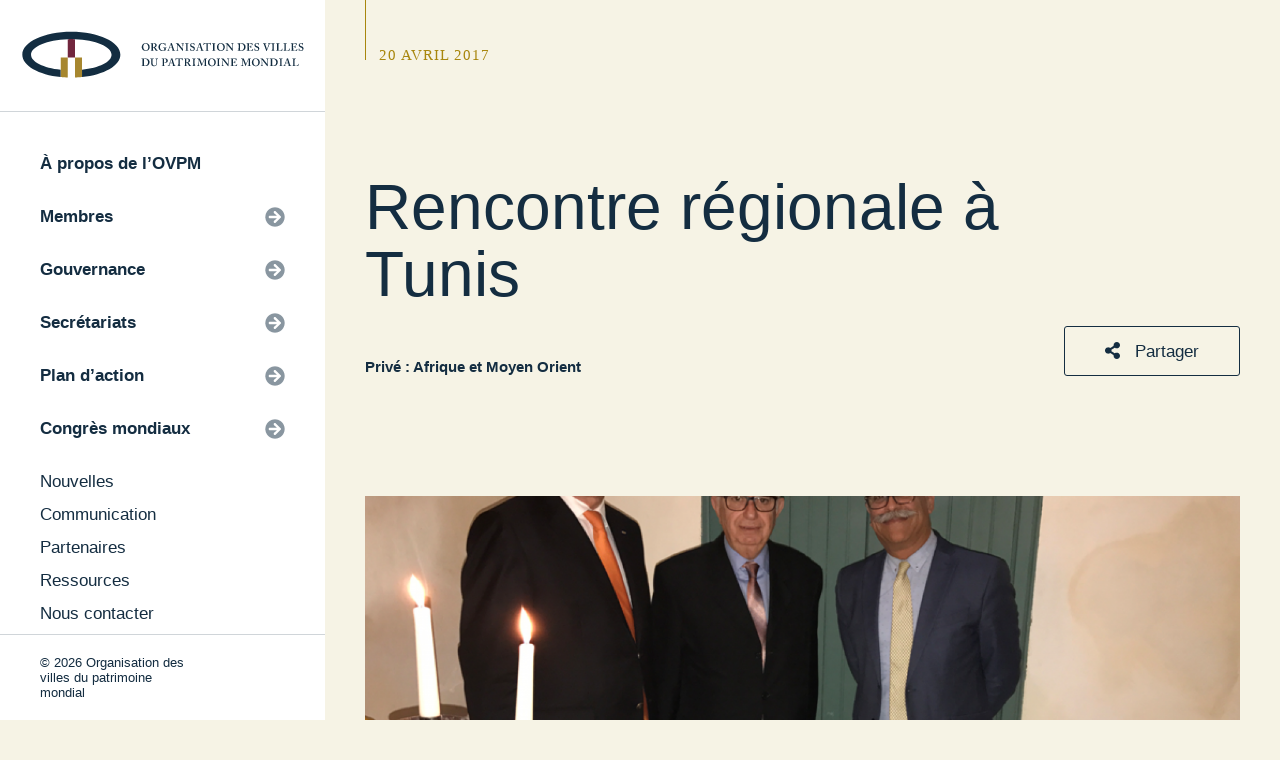

--- FILE ---
content_type: text/html; charset=UTF-8
request_url: https://www.ovpm.org/fr/2017/04/20/rencontre-regionale-a-tunis/
body_size: 11038
content:
<!DOCTYPE html>
<html lang="fr-FR" class="no-js">
<head>
	<meta charset="UTF-8">

	<link rel="profile" href="https://gmpg.org/xfn/11">
	<link rel="pingback" href="https://www.ovpm.org/xmlrpc.php">
	<meta charset="UTF-8">
	<meta http-equiv="Content-type" content="text/html; charset=UTF-8">
	<meta name="viewport" content="width=device-width, initial-scale=1, maximum-scale=1, user-scalable=0"/>
	<script defer src="https://use.fontawesome.com/releases/v5.0.7/js/all.js"></script>
	<link rel="stylesheet" href="https://cdn.jsdelivr.net/npm/glightbox/dist/css/glightbox.min.css" />
	<link rel="stylesheet" href="https://www.ovpm.org/wp-content/themes/ovpm/dist/styles.min.css?=20210616T1747">
	<link rel="stylesheet" href="https://www.ovpm.org/wp-content/themes/ovpm/dist/patch.css?=20210616T1746">
	<script src="https://ajax.googleapis.com/ajax/libs/jquery/2.2.4/jquery.min.js"></script>
	<link rel="stylesheet" type="text/css" href="//cdn.jsdelivr.net/gh/kenwheeler/slick@1.8.1/slick/slick.css"/>


	<meta name='robots' content='index, follow, max-image-preview:large, max-snippet:-1, max-video-preview:-1' />
<link rel="alternate" hreflang="fr" href="https://www.ovpm.org/fr/2017/04/20/rencontre-regionale-a-tunis/" />

	<!-- This site is optimized with the Yoast SEO plugin v23.0 - https://yoast.com/wordpress/plugins/seo/ -->
	<title>Rencontre régionale à Tunis - Organisation des villes du patrimoine mondial</title>
	<link rel="canonical" href="https://www.ovpm.org/fr/2017/04/20/rencontre-regionale-a-tunis/" />
	<meta property="og:locale" content="fr_FR" />
	<meta property="og:type" content="article" />
	<meta property="og:title" content="Rencontre régionale à Tunis - Organisation des villes du patrimoine mondial" />
	<meta property="og:description" content="Du 23 au 25 mars 2017, le secrétariat régional de l’Afrique et Moyen-Orient de l’OVPM a organisé à Tunis, conjointement avec l’Organisation arabe pour l’éducation, la culture et les sciences, l’Organisation des villes arabes et la Fondation du patrimoine et des villes historiques arabes, une rencontre internationale portant sur l’Observatoire du patrimoine architecturale et urbain, [&hellip;]" />
	<meta property="og:url" content="https://www.ovpm.org/fr/2017/04/20/rencontre-regionale-a-tunis/" />
	<meta property="og:site_name" content="Organisation des villes du patrimoine mondial" />
	<meta property="article:published_time" content="2017-04-20T09:10:50+00:00" />
	<meta property="og:image" content="https://www.ovpm.org/wp-content/uploads/2018/09/rencontretunis.png" />
	<meta property="og:image:width" content="817" />
	<meta property="og:image:height" content="636" />
	<meta property="og:image:type" content="image/png" />
	<meta name="author" content="Sudo" />
	<meta name="twitter:card" content="summary_large_image" />
	<script type="application/ld+json" class="yoast-schema-graph">{"@context":"https://schema.org","@graph":[{"@type":"WebPage","@id":"https://www.ovpm.org/fr/2017/04/20/rencontre-regionale-a-tunis/","url":"https://www.ovpm.org/fr/2017/04/20/rencontre-regionale-a-tunis/","name":"Rencontre régionale à Tunis - Organisation des villes du patrimoine mondial","isPartOf":{"@id":"https://www.ovpm.org/fr/#website"},"primaryImageOfPage":{"@id":"https://www.ovpm.org/fr/2017/04/20/rencontre-regionale-a-tunis/#primaryimage"},"image":{"@id":"https://www.ovpm.org/fr/2017/04/20/rencontre-regionale-a-tunis/#primaryimage"},"thumbnailUrl":"https://www.ovpm.org/wp-content/uploads/2018/09/rencontretunis.png","datePublished":"2017-04-20T09:10:50+00:00","dateModified":"2017-04-20T09:10:50+00:00","author":{"@id":"https://www.ovpm.org/fr/#/schema/person/2264e39ff6c6c9c62bd4f8d71cfc8f42"},"breadcrumb":{"@id":"https://www.ovpm.org/fr/2017/04/20/rencontre-regionale-a-tunis/#breadcrumb"},"inLanguage":"fr-FR","potentialAction":[{"@type":"ReadAction","target":["https://www.ovpm.org/fr/2017/04/20/rencontre-regionale-a-tunis/"]}]},{"@type":"ImageObject","inLanguage":"fr-FR","@id":"https://www.ovpm.org/fr/2017/04/20/rencontre-regionale-a-tunis/#primaryimage","url":"https://www.ovpm.org/wp-content/uploads/2018/09/rencontretunis.png","contentUrl":"https://www.ovpm.org/wp-content/uploads/2018/09/rencontretunis.png","width":817,"height":636},{"@type":"BreadcrumbList","@id":"https://www.ovpm.org/fr/2017/04/20/rencontre-regionale-a-tunis/#breadcrumb","itemListElement":[{"@type":"ListItem","position":1,"name":"Accueil","item":"https://www.ovpm.org/fr/"},{"@type":"ListItem","position":2,"name":"Rencontre régionale à Tunis"}]},{"@type":"WebSite","@id":"https://www.ovpm.org/fr/#website","url":"https://www.ovpm.org/fr/","name":"Organisation des villes du patrimoine mondial","description":"","potentialAction":[{"@type":"SearchAction","target":{"@type":"EntryPoint","urlTemplate":"https://www.ovpm.org/fr/?s={search_term_string}"},"query-input":"required name=search_term_string"}],"inLanguage":"fr-FR"},{"@type":"Person","@id":"https://www.ovpm.org/fr/#/schema/person/2264e39ff6c6c9c62bd4f8d71cfc8f42","name":"Sudo","image":{"@type":"ImageObject","inLanguage":"fr-FR","@id":"https://www.ovpm.org/fr/#/schema/person/image/","url":"https://secure.gravatar.com/avatar/7de29f8d488750be007d6e250b246478?s=96&d=mm&r=g","contentUrl":"https://secure.gravatar.com/avatar/7de29f8d488750be007d6e250b246478?s=96&d=mm&r=g","caption":"Sudo"},"url":"https://www.ovpm.org/fr/author/sudo/"}]}</script>
	<!-- / Yoast SEO plugin. -->


<script type="text/javascript">
/* <![CDATA[ */
window._wpemojiSettings = {"baseUrl":"https:\/\/s.w.org\/images\/core\/emoji\/15.0.3\/72x72\/","ext":".png","svgUrl":"https:\/\/s.w.org\/images\/core\/emoji\/15.0.3\/svg\/","svgExt":".svg","source":{"concatemoji":"https:\/\/www.ovpm.org\/wp-includes\/js\/wp-emoji-release.min.js?ver=f5ffa782baa9e17d95b45d5efa4ef8c8"}};
/*! This file is auto-generated */
!function(i,n){var o,s,e;function c(e){try{var t={supportTests:e,timestamp:(new Date).valueOf()};sessionStorage.setItem(o,JSON.stringify(t))}catch(e){}}function p(e,t,n){e.clearRect(0,0,e.canvas.width,e.canvas.height),e.fillText(t,0,0);var t=new Uint32Array(e.getImageData(0,0,e.canvas.width,e.canvas.height).data),r=(e.clearRect(0,0,e.canvas.width,e.canvas.height),e.fillText(n,0,0),new Uint32Array(e.getImageData(0,0,e.canvas.width,e.canvas.height).data));return t.every(function(e,t){return e===r[t]})}function u(e,t,n){switch(t){case"flag":return n(e,"\ud83c\udff3\ufe0f\u200d\u26a7\ufe0f","\ud83c\udff3\ufe0f\u200b\u26a7\ufe0f")?!1:!n(e,"\ud83c\uddfa\ud83c\uddf3","\ud83c\uddfa\u200b\ud83c\uddf3")&&!n(e,"\ud83c\udff4\udb40\udc67\udb40\udc62\udb40\udc65\udb40\udc6e\udb40\udc67\udb40\udc7f","\ud83c\udff4\u200b\udb40\udc67\u200b\udb40\udc62\u200b\udb40\udc65\u200b\udb40\udc6e\u200b\udb40\udc67\u200b\udb40\udc7f");case"emoji":return!n(e,"\ud83d\udc26\u200d\u2b1b","\ud83d\udc26\u200b\u2b1b")}return!1}function f(e,t,n){var r="undefined"!=typeof WorkerGlobalScope&&self instanceof WorkerGlobalScope?new OffscreenCanvas(300,150):i.createElement("canvas"),a=r.getContext("2d",{willReadFrequently:!0}),o=(a.textBaseline="top",a.font="600 32px Arial",{});return e.forEach(function(e){o[e]=t(a,e,n)}),o}function t(e){var t=i.createElement("script");t.src=e,t.defer=!0,i.head.appendChild(t)}"undefined"!=typeof Promise&&(o="wpEmojiSettingsSupports",s=["flag","emoji"],n.supports={everything:!0,everythingExceptFlag:!0},e=new Promise(function(e){i.addEventListener("DOMContentLoaded",e,{once:!0})}),new Promise(function(t){var n=function(){try{var e=JSON.parse(sessionStorage.getItem(o));if("object"==typeof e&&"number"==typeof e.timestamp&&(new Date).valueOf()<e.timestamp+604800&&"object"==typeof e.supportTests)return e.supportTests}catch(e){}return null}();if(!n){if("undefined"!=typeof Worker&&"undefined"!=typeof OffscreenCanvas&&"undefined"!=typeof URL&&URL.createObjectURL&&"undefined"!=typeof Blob)try{var e="postMessage("+f.toString()+"("+[JSON.stringify(s),u.toString(),p.toString()].join(",")+"));",r=new Blob([e],{type:"text/javascript"}),a=new Worker(URL.createObjectURL(r),{name:"wpTestEmojiSupports"});return void(a.onmessage=function(e){c(n=e.data),a.terminate(),t(n)})}catch(e){}c(n=f(s,u,p))}t(n)}).then(function(e){for(var t in e)n.supports[t]=e[t],n.supports.everything=n.supports.everything&&n.supports[t],"flag"!==t&&(n.supports.everythingExceptFlag=n.supports.everythingExceptFlag&&n.supports[t]);n.supports.everythingExceptFlag=n.supports.everythingExceptFlag&&!n.supports.flag,n.DOMReady=!1,n.readyCallback=function(){n.DOMReady=!0}}).then(function(){return e}).then(function(){var e;n.supports.everything||(n.readyCallback(),(e=n.source||{}).concatemoji?t(e.concatemoji):e.wpemoji&&e.twemoji&&(t(e.twemoji),t(e.wpemoji)))}))}((window,document),window._wpemojiSettings);
/* ]]> */
</script>
<style id='wp-emoji-styles-inline-css' type='text/css'>

	img.wp-smiley, img.emoji {
		display: inline !important;
		border: none !important;
		box-shadow: none !important;
		height: 1em !important;
		width: 1em !important;
		margin: 0 0.07em !important;
		vertical-align: -0.1em !important;
		background: none !important;
		padding: 0 !important;
	}
</style>
<link rel='stylesheet' id='wp-block-library-css' href='https://www.ovpm.org/wp-includes/css/dist/block-library/style.min.css?ver=f5ffa782baa9e17d95b45d5efa4ef8c8' type='text/css' media='all' />
<style id='classic-theme-styles-inline-css' type='text/css'>
/*! This file is auto-generated */
.wp-block-button__link{color:#fff;background-color:#32373c;border-radius:9999px;box-shadow:none;text-decoration:none;padding:calc(.667em + 2px) calc(1.333em + 2px);font-size:1.125em}.wp-block-file__button{background:#32373c;color:#fff;text-decoration:none}
</style>
<style id='global-styles-inline-css' type='text/css'>
body{--wp--preset--color--black: #000000;--wp--preset--color--cyan-bluish-gray: #abb8c3;--wp--preset--color--white: #ffffff;--wp--preset--color--pale-pink: #f78da7;--wp--preset--color--vivid-red: #cf2e2e;--wp--preset--color--luminous-vivid-orange: #ff6900;--wp--preset--color--luminous-vivid-amber: #fcb900;--wp--preset--color--light-green-cyan: #7bdcb5;--wp--preset--color--vivid-green-cyan: #00d084;--wp--preset--color--pale-cyan-blue: #8ed1fc;--wp--preset--color--vivid-cyan-blue: #0693e3;--wp--preset--color--vivid-purple: #9b51e0;--wp--preset--gradient--vivid-cyan-blue-to-vivid-purple: linear-gradient(135deg,rgba(6,147,227,1) 0%,rgb(155,81,224) 100%);--wp--preset--gradient--light-green-cyan-to-vivid-green-cyan: linear-gradient(135deg,rgb(122,220,180) 0%,rgb(0,208,130) 100%);--wp--preset--gradient--luminous-vivid-amber-to-luminous-vivid-orange: linear-gradient(135deg,rgba(252,185,0,1) 0%,rgba(255,105,0,1) 100%);--wp--preset--gradient--luminous-vivid-orange-to-vivid-red: linear-gradient(135deg,rgba(255,105,0,1) 0%,rgb(207,46,46) 100%);--wp--preset--gradient--very-light-gray-to-cyan-bluish-gray: linear-gradient(135deg,rgb(238,238,238) 0%,rgb(169,184,195) 100%);--wp--preset--gradient--cool-to-warm-spectrum: linear-gradient(135deg,rgb(74,234,220) 0%,rgb(151,120,209) 20%,rgb(207,42,186) 40%,rgb(238,44,130) 60%,rgb(251,105,98) 80%,rgb(254,248,76) 100%);--wp--preset--gradient--blush-light-purple: linear-gradient(135deg,rgb(255,206,236) 0%,rgb(152,150,240) 100%);--wp--preset--gradient--blush-bordeaux: linear-gradient(135deg,rgb(254,205,165) 0%,rgb(254,45,45) 50%,rgb(107,0,62) 100%);--wp--preset--gradient--luminous-dusk: linear-gradient(135deg,rgb(255,203,112) 0%,rgb(199,81,192) 50%,rgb(65,88,208) 100%);--wp--preset--gradient--pale-ocean: linear-gradient(135deg,rgb(255,245,203) 0%,rgb(182,227,212) 50%,rgb(51,167,181) 100%);--wp--preset--gradient--electric-grass: linear-gradient(135deg,rgb(202,248,128) 0%,rgb(113,206,126) 100%);--wp--preset--gradient--midnight: linear-gradient(135deg,rgb(2,3,129) 0%,rgb(40,116,252) 100%);--wp--preset--font-size--small: 13px;--wp--preset--font-size--medium: 20px;--wp--preset--font-size--large: 36px;--wp--preset--font-size--x-large: 42px;--wp--preset--spacing--20: 0.44rem;--wp--preset--spacing--30: 0.67rem;--wp--preset--spacing--40: 1rem;--wp--preset--spacing--50: 1.5rem;--wp--preset--spacing--60: 2.25rem;--wp--preset--spacing--70: 3.38rem;--wp--preset--spacing--80: 5.06rem;--wp--preset--shadow--natural: 6px 6px 9px rgba(0, 0, 0, 0.2);--wp--preset--shadow--deep: 12px 12px 50px rgba(0, 0, 0, 0.4);--wp--preset--shadow--sharp: 6px 6px 0px rgba(0, 0, 0, 0.2);--wp--preset--shadow--outlined: 6px 6px 0px -3px rgba(255, 255, 255, 1), 6px 6px rgba(0, 0, 0, 1);--wp--preset--shadow--crisp: 6px 6px 0px rgba(0, 0, 0, 1);}:where(.is-layout-flex){gap: 0.5em;}:where(.is-layout-grid){gap: 0.5em;}body .is-layout-flex{display: flex;}body .is-layout-flex{flex-wrap: wrap;align-items: center;}body .is-layout-flex > *{margin: 0;}body .is-layout-grid{display: grid;}body .is-layout-grid > *{margin: 0;}:where(.wp-block-columns.is-layout-flex){gap: 2em;}:where(.wp-block-columns.is-layout-grid){gap: 2em;}:where(.wp-block-post-template.is-layout-flex){gap: 1.25em;}:where(.wp-block-post-template.is-layout-grid){gap: 1.25em;}.has-black-color{color: var(--wp--preset--color--black) !important;}.has-cyan-bluish-gray-color{color: var(--wp--preset--color--cyan-bluish-gray) !important;}.has-white-color{color: var(--wp--preset--color--white) !important;}.has-pale-pink-color{color: var(--wp--preset--color--pale-pink) !important;}.has-vivid-red-color{color: var(--wp--preset--color--vivid-red) !important;}.has-luminous-vivid-orange-color{color: var(--wp--preset--color--luminous-vivid-orange) !important;}.has-luminous-vivid-amber-color{color: var(--wp--preset--color--luminous-vivid-amber) !important;}.has-light-green-cyan-color{color: var(--wp--preset--color--light-green-cyan) !important;}.has-vivid-green-cyan-color{color: var(--wp--preset--color--vivid-green-cyan) !important;}.has-pale-cyan-blue-color{color: var(--wp--preset--color--pale-cyan-blue) !important;}.has-vivid-cyan-blue-color{color: var(--wp--preset--color--vivid-cyan-blue) !important;}.has-vivid-purple-color{color: var(--wp--preset--color--vivid-purple) !important;}.has-black-background-color{background-color: var(--wp--preset--color--black) !important;}.has-cyan-bluish-gray-background-color{background-color: var(--wp--preset--color--cyan-bluish-gray) !important;}.has-white-background-color{background-color: var(--wp--preset--color--white) !important;}.has-pale-pink-background-color{background-color: var(--wp--preset--color--pale-pink) !important;}.has-vivid-red-background-color{background-color: var(--wp--preset--color--vivid-red) !important;}.has-luminous-vivid-orange-background-color{background-color: var(--wp--preset--color--luminous-vivid-orange) !important;}.has-luminous-vivid-amber-background-color{background-color: var(--wp--preset--color--luminous-vivid-amber) !important;}.has-light-green-cyan-background-color{background-color: var(--wp--preset--color--light-green-cyan) !important;}.has-vivid-green-cyan-background-color{background-color: var(--wp--preset--color--vivid-green-cyan) !important;}.has-pale-cyan-blue-background-color{background-color: var(--wp--preset--color--pale-cyan-blue) !important;}.has-vivid-cyan-blue-background-color{background-color: var(--wp--preset--color--vivid-cyan-blue) !important;}.has-vivid-purple-background-color{background-color: var(--wp--preset--color--vivid-purple) !important;}.has-black-border-color{border-color: var(--wp--preset--color--black) !important;}.has-cyan-bluish-gray-border-color{border-color: var(--wp--preset--color--cyan-bluish-gray) !important;}.has-white-border-color{border-color: var(--wp--preset--color--white) !important;}.has-pale-pink-border-color{border-color: var(--wp--preset--color--pale-pink) !important;}.has-vivid-red-border-color{border-color: var(--wp--preset--color--vivid-red) !important;}.has-luminous-vivid-orange-border-color{border-color: var(--wp--preset--color--luminous-vivid-orange) !important;}.has-luminous-vivid-amber-border-color{border-color: var(--wp--preset--color--luminous-vivid-amber) !important;}.has-light-green-cyan-border-color{border-color: var(--wp--preset--color--light-green-cyan) !important;}.has-vivid-green-cyan-border-color{border-color: var(--wp--preset--color--vivid-green-cyan) !important;}.has-pale-cyan-blue-border-color{border-color: var(--wp--preset--color--pale-cyan-blue) !important;}.has-vivid-cyan-blue-border-color{border-color: var(--wp--preset--color--vivid-cyan-blue) !important;}.has-vivid-purple-border-color{border-color: var(--wp--preset--color--vivid-purple) !important;}.has-vivid-cyan-blue-to-vivid-purple-gradient-background{background: var(--wp--preset--gradient--vivid-cyan-blue-to-vivid-purple) !important;}.has-light-green-cyan-to-vivid-green-cyan-gradient-background{background: var(--wp--preset--gradient--light-green-cyan-to-vivid-green-cyan) !important;}.has-luminous-vivid-amber-to-luminous-vivid-orange-gradient-background{background: var(--wp--preset--gradient--luminous-vivid-amber-to-luminous-vivid-orange) !important;}.has-luminous-vivid-orange-to-vivid-red-gradient-background{background: var(--wp--preset--gradient--luminous-vivid-orange-to-vivid-red) !important;}.has-very-light-gray-to-cyan-bluish-gray-gradient-background{background: var(--wp--preset--gradient--very-light-gray-to-cyan-bluish-gray) !important;}.has-cool-to-warm-spectrum-gradient-background{background: var(--wp--preset--gradient--cool-to-warm-spectrum) !important;}.has-blush-light-purple-gradient-background{background: var(--wp--preset--gradient--blush-light-purple) !important;}.has-blush-bordeaux-gradient-background{background: var(--wp--preset--gradient--blush-bordeaux) !important;}.has-luminous-dusk-gradient-background{background: var(--wp--preset--gradient--luminous-dusk) !important;}.has-pale-ocean-gradient-background{background: var(--wp--preset--gradient--pale-ocean) !important;}.has-electric-grass-gradient-background{background: var(--wp--preset--gradient--electric-grass) !important;}.has-midnight-gradient-background{background: var(--wp--preset--gradient--midnight) !important;}.has-small-font-size{font-size: var(--wp--preset--font-size--small) !important;}.has-medium-font-size{font-size: var(--wp--preset--font-size--medium) !important;}.has-large-font-size{font-size: var(--wp--preset--font-size--large) !important;}.has-x-large-font-size{font-size: var(--wp--preset--font-size--x-large) !important;}
.wp-block-navigation a:where(:not(.wp-element-button)){color: inherit;}
:where(.wp-block-post-template.is-layout-flex){gap: 1.25em;}:where(.wp-block-post-template.is-layout-grid){gap: 1.25em;}
:where(.wp-block-columns.is-layout-flex){gap: 2em;}:where(.wp-block-columns.is-layout-grid){gap: 2em;}
.wp-block-pullquote{font-size: 1.5em;line-height: 1.6;}
</style>
<link rel='stylesheet' id='wpml-blocks-css' href='https://www.ovpm.org/wp-content/plugins/sitepress-multilingual-cms/dist/css/blocks/styles.css?ver=4.6.13' type='text/css' media='all' />
<link rel='stylesheet' id='wppopups-base-css' href='https://www.ovpm.org/wp-content/plugins/wp-popups-lite/src/assets/css/wppopups-base.css?ver=2.2.0.1' type='text/css' media='all' />
<script type="text/javascript" id="wpml-cookie-js-extra">
/* <![CDATA[ */
var wpml_cookies = {"wp-wpml_current_language":{"value":"fr","expires":1,"path":"\/"}};
var wpml_cookies = {"wp-wpml_current_language":{"value":"fr","expires":1,"path":"\/"}};
/* ]]> */
</script>
<script type="text/javascript" src="https://www.ovpm.org/wp-content/plugins/sitepress-multilingual-cms/res/js/cookies/language-cookie.js?ver=4.6.13" id="wpml-cookie-js" defer="defer" data-wp-strategy="defer"></script>
<script type="text/javascript" src="https://www.ovpm.org/wp-includes/js/jquery/jquery.min.js?ver=3.7.1" id="jquery-core-js"></script>
<script type="text/javascript" src="https://www.ovpm.org/wp-includes/js/jquery/jquery-migrate.min.js?ver=3.4.1" id="jquery-migrate-js"></script>
<link rel="https://api.w.org/" href="https://www.ovpm.org/fr/wp-json/" /><link rel="alternate" type="application/json" href="https://www.ovpm.org/fr/wp-json/wp/v2/posts/14203" /><link rel="EditURI" type="application/rsd+xml" title="RSD" href="https://www.ovpm.org/xmlrpc.php?rsd" />

<link rel='shortlink' href='https://www.ovpm.org/fr/?p=14203' />
<link rel="alternate" type="application/json+oembed" href="https://www.ovpm.org/fr/wp-json/oembed/1.0/embed?url=https%3A%2F%2Fwww.ovpm.org%2Ffr%2F2017%2F04%2F20%2Frencontre-regionale-a-tunis%2F" />
<link rel="alternate" type="text/xml+oembed" href="https://www.ovpm.org/fr/wp-json/oembed/1.0/embed?url=https%3A%2F%2Fwww.ovpm.org%2Ffr%2F2017%2F04%2F20%2Frencontre-regionale-a-tunis%2F&#038;format=xml" />
<meta name="generator" content="WPML ver:4.6.13 stt:1,4,2;" />

	
	<meta property="og:image" content="https://www.ovpm.org/wp-content/uploads/2018/09/rencontretunis.png"/>


	<link rel="apple-touch-icon" sizes="180x180" href="https://www.ovpm.org/wp-content/themes/ovpm/apple-touch-icon.png">
	<link rel="icon" type="image/png" sizes="32x32" href="https://www.ovpm.org/wp-content/themes/ovpm/favicon-32x32.png">
	<link rel="icon" type="image/png" sizes="16x16" href="https://www.ovpm.org/wp-content/themes/ovpm/favicon-16x16.png">
	<link rel="manifest" href="https://www.ovpm.org/wp-content/themes/ovpm/site.webmanifest">
	<link rel="mask-icon" href="https://www.ovpm.org/wp-content/themes/ovpm/safari-pinned-tab.svg" color="#5bbad5">
	<meta name="msapplication-TileColor" content="#2b5797">
	<meta name="theme-color" content="#ffffff">

  <!-- Global site tag (gtag.js) - Google Analytics -->
  <script async src="https://www.googletagmanager.com/gtag/js?id=UA-37492594-1"></script>
  <script>
    window.dataLayer = window.dataLayer || [];
    function gtag(){dataLayer.push(arguments);}
    gtag('js', new Date());

    gtag('config', 'UA-37492594-1');
  </script>


	<!-- <div id="fb-root"></div>
	<script>(function(d, s, id) {
		var js, fjs = d.getElementsByTagName(s)[0];
		if (d.getElementById(id)) return;
		js = d.createElement(s); js.id = id;
		js.src = 'https://connect.facebook.net/fr_FR/sdk.js#xfbml=1&version=v3.1';
		fjs.parentNode.insertBefore(js, fjs);
	}(document, 'script', 'facebook-jssdk'));</script> -->

</head>

<body class="post-template-default single single-post postid-14203 single-format-standard">

<style>
  body.logged-in{
    position: absolute;
    width: 100%;
    min-height: 100vh;
    height: 100%;
    top: 16px;
  }
</style>

<!-- NAVIGATION - - - - - - - - - - - - - - - - - - - - - - - - - - - - -->
    <div class="nav">
      <div class="nav-view">
        <div class="nav-logo">
          <a href="https://www.ovpm.org/fr/">
                               <img src="https://www.ovpm.org/wp-content/themes/ovpm/lib/images/OVPM_LOGO_FR_RGB.svg" onerror="https://www.ovpm.org/wp-content/themes/ovpm/lib/images/OVPM_LOGO_FR_RGB.png" style="min-height:1px">
                    </a>
        </div>
        <div class="nav-menu-wrap po-r stop">
          <div class="nav-menu-sub bg-white">
            <div class="nav-menu-sub-header">
              <span class="nav-menu-icon"><i class="fas fa-arrow-circle-left"></i></span>
              <span class="text fat"></span>
            </div>
            <div class="nav-menu-sub-content"></div>
          </div>
          <div class="nav-menu">
            <ul class="nav-menu-group nav-menu-group-main">
                          </ul>
            <ul class="nav-menu-group nav-menu-group-secondary">
                          </ul>
                      </div>
        </div>
      </div>

      <div class="nav-footer grid">
        <div class="col-7 p-l-xsm">
          <p class="text xsm">
            &copy; 2026 Organisation des villes du patrimoine mondial
          </p>
        </div>
        <div class="nav-footer-lang col-5 p-l-xsm p-r-xsm ta-r">
                  </div>
        
      </div>
    </div>

    <div class="nav-mobile grid grid-spread col-12">
      <div class="col-6">
        <a class="nav-mobile-btn"><i class="fas fa-bars"></i></a>
      </div>
      <div class="col-6 ta-r">
        <a href="https://www.ovpm.org/fr/">
          <img src="https://www.ovpm.org/wp-content/themes/ovpm/lib/images/OVPM_LOGO_MOBILE.svg" onerror="https://www.ovpm.org/wp-content/themes/ovpm/lib/images/OVPM_LOGO_MOBILE.png" />
        </a>
      </div>
    </div><div class="popup popup-share ta-l">
  <div class="popup-body p-sm bg-white po-r">
    <a href="" class="popup-close">
      <i class="fas fa-times-circle fa-2x"></i>
    </a>
    <p class="title lg c-text">Partager cette page</p>
    <hr class="hr m-t-sm m-b-med">

    <div class="grid">
            <div class="fb-share-button" data-href="https://www.ovpm.org/fr/2017/04/20/rencontre-regionale-a-tunis/" data-layout="button" data-size="small" data-mobile-iframe="true">
        <a target="_blank" 
        href="https://www.facebook.com/sharer/sharer.php?u=https%3A%2F%2Fwww.ovpm.org%2Ffr%2F2017%2F04%2F20%2Frencontre-regionale-a-tunis%2F&amp;src=sdkpreparse" class="fb-xfbml-parse-ignore">
          Partager
        </a>
      </div>

                  <script src="//platform.linkedin.com/in.js" type="text/javascript"> lang: fr_FR</script>
      <script type="IN/Share" data-url="https://www.ovpm.org/fr/2017/04/20/rencontre-regionale-a-tunis/"></script>

            <a href="https://twitter.com/share?ref_src=twsrc%5Etfw" class="twitter-share-button" data-show-count="false">Tweet</a>
      <script async src="https://platform.twitter.com/widgets.js" charset="utf-8"></script>

            <a class="share-email" href="/cdn-cgi/l/email-protection#[base64]" title="Partager par courriel">
                <i class="fas fa-envelope"></i>
      </a>
    </div>
  </div>
</div>

<!-- MAIN SECTION - - - - - - - - - - - - - - - - - - - - - - - - - - - -->
 <div class="main col-12">

  <div class="hider"></div>

    	      
  <div class="header no-bg slim grid col-12">
    <div class="header-hat p-l-xsm vert-t col-12">
      <div class="wrap-page col-12">
        <span class="line-down d-i longer"></span>
                              <p class="text sm serif c-main ls-1 up m-t-xsm m-b-xsm d-i m-l-xsm">20 avril 2017</p><br>
                           
      </div>
    </div>
    <div class="header-content vert-b col-12">
      <div class="header-content-wrap wrap-page grid col-12">
        <div class="header-content-left col-9 col--sm-12 p-l-xsm p-r-xsm">
                    <p class="title xlg c-text">
            Rencontre régionale à Tunis          </p>
                                                  <p class="text sm c-text m-t"><a href="https://www.ovpm.org/fr/ville/tunis-tunisie/" class="text sm c-text fat"></a></p>
                        <div><a href="https://www.ovpm.org/fr/?post_type=secretariat&p=9882" class="link sm c-text fat m-t-sm">Privé : Afrique et Moyen Orient</a></div>                              </div>
                  <div class="header-content-right ta-r p-l-xsm p-r-xsm">
                        <a class="open-popup button med c-secondary-outline   larger"><i class="fas fa-share-alt m-r-xsm"></i> Partager</a>
          </div>
              </div>
    </div>
  </div>
  
  
  
      <div class="page-body inset col-12">
        <div class="wrap-page col-12">
          <div class="section">
            <div class="card-content col-12">
            	                                  <img class="card-img d-b" src="https://www.ovpm.org/wp-content/uploads/2018/09/rencontretunis-1400x675-c-center.png"/>
                             
                            <div class="card-content-wrap col-12">
                <div class="card-content-header wrap-content col-12">
                    <span class="line-down"></span>
                </div>
                <div class="wysiwyg wrap-content">
                  <p>Du 23 au 25 mars 2017, le secrétariat régional de l’Afrique et Moyen-Orient de l’OVPM a organisé à Tunis, conjointement avec l’Organisation arabe pour l’éducation, la culture et les sciences, l’Organisation des villes arabes et la Fondation du patrimoine et des villes historiques arabes, une rencontre internationale portant sur l’Observatoire du patrimoine architecturale et urbain, un outil de suivi des opérations de destruction de la mémoire dans les villes en temps de conflits armés. Ce sujet est tristement d’actualité dans cette région du monde et va à l’encontre de la raison d’être de l’OVPM, qui est la protection du patrimoine.</p>
<p>Sur la photo, vous trouverez de gauche à droite, M. Denis Ricard, Secrétaire Général de l’OVPM, M. Seifallah Lasram, Maire de Tunis et M. Zoubeir Mouhli, coordonnateur régional pour l’Afrique et le Moyen-Orient.</p>

                </div>
              </div>
            </div>
          </div>

        </div>
      </div>


  <div class="footer grid col-12">
  <div class="footer-left col-8 col--med-6 col--sm-12">
    <div class="col-12 grid">
      <div class="col-12 m-b">
        <p class="text serif c-main up sm ls-1">Trouvez-nous</p>
      </div>
      <div class="col-6 col--med-12">
                          <img src="https://www.ovpm.org/wp-content/themes/ovpm/lib/images/OVPM_LOGO_FR_RENV.svg" onerror="https://www.ovpm.org/wp-content/themes/ovpm/lib/images/OVPM_LOGO_FR_RENV.png" style="min-height:1px">
              </div>
            <div class="col-6 col--med-12 ta-r ta--med-l m--med-t-med">
                  <a class="button sm perfect outline" href="https://twitter.com/OVPM_OWHC_OCPM" target="_blank"><i class="fab fa-twitter"></i></a>                  <a class="button sm perfect outline" href="https://www.flickr.com/photos/ovpm/" target="_blank"><i class="fab fa-flickr"></i></a>                  <a class="button sm perfect outline" href="https://www.facebook.com/OrganizationofWorldHeritageCities" target="_blank"><i class="fab fa-facebook-f"></i></a>                  <a class="button sm perfect outline" href="https://www.linkedin.com/company/ovpm-owhc-ocpm" target="_blank"><i class="fab fa-linkedin-in"></i></a>                  <a class="button sm perfect outline" href="https://www.instagram.com/ovpm_owhc_ocpm/" target="_blank"><i class="fab fa-instagram"></i></a>              </div>
      <div class="col-12 m-t m-b">
        <hr class="hr">
      </div>
      <div class="col-12 grid">
        <div class="col-6">
          <p class="text c-white xsm">
            <strong>Espace Quatre Cents</strong><br />
100, Quai Saint-André, Bureau 140<br />
Québec (Québec) G1K 3Y2<br />
Canada<br>
                                        <a href="tel:+14186920000">+1 418 692-0000</a>
                                                    <br><br>
                              <a href="https://www.ovpm.org/fr/politique-de-confidentialite/" class="link c-white" style="line-height:inherit">Politique de confidentialité</a><br>
                              <a href="https://www.ovpm.org/fr/politique-dutilisation-des-medias-sociaux/" class="link c-white" style="line-height:inherit">Politique d’utilisation des médias sociaux</a><br>
                                    </p>
        </div>
      </div>
    </div>
  
  </div>
  <div class="footer-right col-4 col--med-6 col--sm-12">
                <a class="button-stroke c-white fill" href="https://www.ovpm.org/fr/membres/devenir-membre/">Devenir membre <i class="fas fa-arrow-right"></i></a>    <a class="button-stroke c-white fill" href="https://www.ovpm.org/fr/nous-contacter/">Nous contacter <i class="fas fa-arrow-right"></i></a>  </div>
</div>
</div>

<div class="wppopups-whole" style="display: none"></div><script data-cfasync="false" src="/cdn-cgi/scripts/5c5dd728/cloudflare-static/email-decode.min.js"></script><script type="text/javascript" src="https://www.ovpm.org/wp-includes/js/dist/vendor/wp-polyfill-inert.min.js?ver=3.1.2" id="wp-polyfill-inert-js"></script>
<script type="text/javascript" src="https://www.ovpm.org/wp-includes/js/dist/vendor/regenerator-runtime.min.js?ver=0.14.0" id="regenerator-runtime-js"></script>
<script type="text/javascript" src="https://www.ovpm.org/wp-includes/js/dist/vendor/wp-polyfill.min.js?ver=3.15.0" id="wp-polyfill-js"></script>
<script type="text/javascript" src="https://www.ovpm.org/wp-includes/js/dist/hooks.min.js?ver=2810c76e705dd1a53b18" id="wp-hooks-js"></script>
<script type="text/javascript" id="wppopups-js-extra">
/* <![CDATA[ */
var wppopups_vars = {"is_admin":"","ajax_url":"https:\/\/www.ovpm.org\/wp-admin\/admin-ajax.php?lang=fr","pid":"14203","is_front_page":"","is_blog_page":"","is_category":"","site_url":"https:\/\/www.ovpm.org","is_archive":"","is_search":"","is_singular":"1","is_preview":"","facebook":"","twitter":"","val_required":"This field is required.","val_url":"Please enter a valid URL.","val_email":"Please enter a valid email address.","val_number":"Please enter a valid number.","val_checklimit":"You have exceeded the number of allowed selections: {#}.","val_limit_characters":"{count} of {limit} max characters.","val_limit_words":"{count} of {limit} max words.","disable_form_reopen":"__return_false"};
/* ]]> */
</script>
<script type="text/javascript" src="https://www.ovpm.org/wp-content/plugins/wp-popups-lite/src/assets/js/wppopups.js?ver=2.2.0.1" id="wppopups-js"></script>
<script type="text/javascript">
  var menu = {"main":[{"title":"\u00c0 propos de l&rsquo;OVPM","link":"https:\/\/www.ovpm.org\/fr\/a-propos-de-ovpm\/","active":false,"submenu":{"type":"pages","pages":[]}},{"title":"Membres","link":"https:\/\/www.ovpm.org\/fr\/membres\/","active":false,"submenu":{"type":"pages","pages":[{"title":"Liste des villes membres","link":"https:\/\/www.ovpm.org\/fr\/membres\/villes\/","active":false},{"title":"Droits et privil\u00e8ges","link":"https:\/\/www.ovpm.org\/fr\/membres\/droits-et-privileges\/","active":false},{"title":"Charte de l&rsquo;OVPM","link":"https:\/\/www.ovpm.org\/fr\/membres\/charte-de-lovpm\/","active":false},{"title":"Devenir membre","link":"https:\/\/www.ovpm.org\/fr\/membres\/devenir-membre\/","active":false}]}},{"title":"Gouvernance","link":"https:\/\/www.ovpm.org\/fr\/gouvernance\/","active":false,"submenu":{"type":"pages","pages":[{"title":"Assembl\u00e9e g\u00e9n\u00e9rale","link":"https:\/\/www.ovpm.org\/fr\/gouvernance\/assemblee-generale-de-lovpm\/","active":false},{"title":"R\u00e8glements g\u00e9n\u00e9raux","link":"https:\/\/www.ovpm.org\/fr\/gouvernance\/reglements-generaux\/","active":false},{"title":"Conseil d&rsquo;administration","link":"https:\/\/www.ovpm.org\/fr\/gouvernance\/conseil-dadministration\/","active":false}]}},{"title":"Secr\u00e9tariats","link":"https:\/\/www.ovpm.org\/fr\/secretariats\/","active":false,"submenu":{"type":"categories","categories":[{"title":"Secr\u00e9tariat g\u00e9n\u00e9ral","link":"https:\/\/www.ovpm.org\/fr\/secretariats\/secretariat-general\/","active":false,"pages":[]},{"title":"Secr\u00e9tariats r\u00e9gionaux","pages":[{"title":"\u00c0 propos des secr\u00e9tariats","link":"https:\/\/www.ovpm.org\/fr\/secretariats\/a-propos-secretariats\/","active":false},{"title":"Am\u00e9rique latine","link":"https:\/\/www.ovpm.org\/fr\/secretariat\/amerique-latine\/","active":false},{"title":"Asie-Pacifique","link":"https:\/\/www.ovpm.org\/fr\/secretariat\/asie-pacifique\/","active":false},{"title":"Europe centrale et de l&rsquo;est","link":"https:\/\/www.ovpm.org\/fr\/secretariat\/europe-centrale-et-de-lest\/","active":false},{"title":"Europe du nord-ouest et Am\u00e9rique du nord","link":"https:\/\/www.ovpm.org\/fr\/secretariat\/europe-du-nord-ouest-et-amerique-du-nord\/","active":false},{"title":"Europe du Sud et et de la M\u00e9diterran\u00e9e","link":"https:\/\/www.ovpm.org\/fr\/secretariat\/europe-du-sud-et-mediterranee\/","active":false}]}]}},{"title":"Plan d&rsquo;action","link":"https:\/\/www.ovpm.org\/fr\/plan-action\/","active":false,"submenu":{"type":"categories","categories":[{"title":"Ensemble vers le Nouveau Projet Urbain","link":null,"active":false,"pages":[{"title":"Nouveau Projet Urbain","link":"https:\/\/www.ovpm.org\/fr\/programme\/nouveau-projet-urbain\/","active":false,"show_submenu":false,"submenu":false},{"title":"Feuille de route de Qu\u00e9bec","link":"https:\/\/www.ovpm.org\/fr\/programme\/feuille-de-route-de-quebec\/","active":false,"show_submenu":false,"submenu":[{"title":"R\u00e9seaux collaboratifs","link":"https:\/\/www.ovpm.org\/fr\/programme\/feuille-de-route-de-quebec\/reseaux-collaboratifs\/","active":false,"submenu":false,"show_submenu":true,"parent":"Feuille de route de Qu\u00e9bec","ID":28046},{"title":"Communaut\u00e9 de pratique","link":"https:\/\/www.ovpm.org\/fr\/programme\/feuille-de-route-de-quebec\/communaute-de-pratique\/","active":false,"submenu":false,"show_submenu":true,"parent":"Feuille de route de Qu\u00e9bec","ID":28046}]},{"title":"Chemin de Cordoue","link":"https:\/\/www.ovpm.org\/fr\/programme\/chemin-de-cordoue\/","active":false,"show_submenu":false,"submenu":[{"title":"Acc\u00e9l\u00e9rateur","link":"https:\/\/www.ovpm.org\/fr\/programme\/chemin-de-cordoue\/accelerateur-pour-la-regeneration-du-patrimoine-urbain\/","active":false,"submenu":false,"show_submenu":true,"parent":"Chemin de Cordoue","ID":34101},{"title":"CityLabs","link":"https:\/\/www.ovpm.org\/fr\/programme\/chemin-de-cordoue\/citylabs\/","active":false,"submenu":false,"show_submenu":true,"parent":"Chemin de Cordoue","ID":34101},{"title":"Groupes Focus","link":"https:\/\/www.ovpm.org\/fr\/programme\/chemin-de-cordoue\/groupes-focus\/","active":false,"submenu":false,"show_submenu":true,"parent":"Chemin de Cordoue","ID":34101}]},{"title":"Bonnes pratiques de l\u2019OVPM","link":"https:\/\/www.ovpm.org\/fr\/programme\/bonnes-pratiques-de-lovpm\/","active":false,"show_submenu":false,"submenu":false},{"title":"Ressources","link":"https:\/\/www.ovpm.org\/fr\/programme\/ressources\/","active":false,"show_submenu":false,"submenu":false}]},{"title":"Assistance et coop\u00e9ration technique","link":null,"active":false,"pages":[{"title":"Hotline OVPM","link":"https:\/\/www.ovpm.org\/fr\/programme\/hotline-ovpm\/","active":false,"show_submenu":false,"submenu":false},{"title":"City2City","link":"https:\/\/www.ovpm.org\/fr\/programme\/city2city\/","active":false,"show_submenu":false,"submenu":false},{"title":"Mission4City","link":"https:\/\/www.ovpm.org\/fr\/programme\/mission4city\/","active":false,"show_submenu":false,"submenu":false},{"title":"Programme d\u2019assistance aux situations d\u2019urgence","link":"https:\/\/www.ovpm.org\/fr\/programme\/programme-dassistance-aux-situations-durgence\/","active":false,"show_submenu":false,"submenu":[{"title":"Check-list de l\u2019OVPM pour la pr\u00e9vention des risques","link":"https:\/\/www.ovpm.org\/fr\/programme\/programme-dassistance-aux-situations-durgence\/check-list-de-lovpm-pour-la-prevention-des-risques\/","active":false,"submenu":false,"show_submenu":true,"parent":"Programme d\u2019assistance aux situations d\u2019urgence","ID":29720},{"title":"Rapports de diagnostic","link":"https:\/\/www.ovpm.org\/fr\/programme\/programme-dassistance-aux-situations-durgence\/rapports-de-diagnostic\/","active":false,"submenu":false,"show_submenu":true,"parent":"Programme d\u2019assistance aux situations d\u2019urgence","ID":29720}]}]},{"title":"Jeunesse et citoyens","link":null,"active":false,"pages":[{"title":"\u00c0 propos","link":"https:\/\/www.ovpm.org\/fr\/programme\/a-propos\/","active":false,"show_submenu":false,"submenu":false},{"title":"OWHC Young Travelling Scholarship","link":"https:\/\/www.ovpm.org\/fr\/programme\/owhc-young-travelling-scholarship\/","active":false,"show_submenu":false,"submenu":false},{"title":"My first book on cultural heritage","link":"https:\/\/www.ovpm.org\/fr\/programme\/my-first-book-on-cultural-heritage\/","active":false,"show_submenu":false,"submenu":false}]},{"title":"Communication","link":null,"active":false,"pages":[{"title":"Journ\u00e9e de l&rsquo;OVPM","link":"https:\/\/www.ovpm.org\/fr\/programme\/journee-de-lovpm\/","active":false,"show_submenu":false,"submenu":[{"title":"Journ\u00e9e de solidarit\u00e9 2013","link":"https:\/\/www.ovpm.org\/fr\/programme\/journee-de-lovpm\/journee-de-solidarite-2013\/","active":false,"submenu":false,"show_submenu":null,"parent":"Journ\u00e9e de l&rsquo;OVPM","ID":8997},{"title":"Journ\u00e9e de solidarit\u00e9 2015","link":"https:\/\/www.ovpm.org\/fr\/programme\/journee-de-lovpm\/journee-de-solidarite-2015\/","active":false,"submenu":false,"show_submenu":null,"parent":"Journ\u00e9e de l&rsquo;OVPM","ID":8997},{"title":"Journ\u00e9e de solidarit\u00e9 2016","link":"https:\/\/www.ovpm.org\/fr\/programme\/journee-de-lovpm\/2016-2\/","active":false,"submenu":false,"show_submenu":null,"parent":"Journ\u00e9e de l&rsquo;OVPM","ID":8997},{"title":"Journ\u00e9e de solidarit\u00e9 2010","link":"https:\/\/www.ovpm.org\/fr\/programme\/journee-de-lovpm\/journee-de-solidarite-2010\/","active":false,"submenu":false,"show_submenu":null,"parent":"Journ\u00e9e de l&rsquo;OVPM","ID":8997},{"title":"Journ\u00e9e de solidarit\u00e9 2014","link":"https:\/\/www.ovpm.org\/fr\/programme\/journee-de-lovpm\/journee-de-solidarite-2014\/","active":false,"submenu":false,"show_submenu":null,"parent":"Journ\u00e9e de l&rsquo;OVPM","ID":8997},{"title":"Journ\u00e9e de solidarit\u00e9 2012","link":"https:\/\/www.ovpm.org\/fr\/programme\/journee-de-lovpm\/journee-de-solidarite-2012\/","active":false,"submenu":false,"show_submenu":null,"parent":"Journ\u00e9e de l&rsquo;OVPM","ID":8997}]},{"title":"Prix Jean-Paul-L\u2019Allier pour le patrimoine","link":"https:\/\/www.ovpm.org\/fr\/programme\/prix-lallier\/","active":false,"show_submenu":false,"submenu":[{"title":"Safranbolu","link":"https:\/\/www.ovpm.org\/fr\/programme\/prix-lallier\/2021-safranbolu\/","active":false,"submenu":false,"show_submenu":null,"parent":"Prix Jean-Paul-L\u2019Allier pour le patrimoine","ID":9000},{"title":"Quer\u00e9taro","link":"https:\/\/www.ovpm.org\/fr\/programme\/prix-lallier\/2021-queretaro\/","active":false,"submenu":false,"show_submenu":null,"parent":"Prix Jean-Paul-L\u2019Allier pour le patrimoine","ID":9000},{"title":"Mexico","link":"https:\/\/www.ovpm.org\/fr\/programme\/prix-lallier\/2021-mexico\/","active":false,"submenu":false,"show_submenu":null,"parent":"Prix Jean-Paul-L\u2019Allier pour le patrimoine","ID":9000},{"title":"Melaka","link":"https:\/\/www.ovpm.org\/fr\/programme\/prix-lallier\/2021-melaka\/","active":false,"submenu":false,"show_submenu":null,"parent":"Prix Jean-Paul-L\u2019Allier pour le patrimoine","ID":9000},{"title":"Luxembourg","link":"https:\/\/www.ovpm.org\/fr\/programme\/prix-lallier\/2021-luxembourg\/","active":false,"submenu":false,"show_submenu":null,"parent":"Prix Jean-Paul-L\u2019Allier pour le patrimoine","ID":9000},{"title":"Kutn\u00e1 Hora","link":"https:\/\/www.ovpm.org\/fr\/programme\/prix-lallier\/2021-kutna-hora\/","active":false,"submenu":false,"show_submenu":null,"parent":"Prix Jean-Paul-L\u2019Allier pour le patrimoine","ID":9000},{"title":"Cracovie","link":"https:\/\/www.ovpm.org\/fr\/programme\/prix-lallier\/2021-cracovie\/","active":false,"submenu":false,"show_submenu":null,"parent":"Prix Jean-Paul-L\u2019Allier pour le patrimoine","ID":9000},{"title":"Hue","link":"https:\/\/www.ovpm.org\/fr\/programme\/prix-lallier\/2021-hue\/","active":false,"submenu":false,"show_submenu":null,"parent":"Prix Jean-Paul-L\u2019Allier pour le patrimoine","ID":9000},{"title":"George Town","link":"https:\/\/www.ovpm.org\/fr\/programme\/prix-lallier\/2021-george-town\/","active":false,"submenu":false,"show_submenu":null,"parent":"Prix Jean-Paul-L\u2019Allier pour le patrimoine","ID":9000},{"title":"Cuenca","link":"https:\/\/www.ovpm.org\/fr\/programme\/prix-lallier\/2021-cuenca\/","active":false,"submenu":false,"show_submenu":null,"parent":"Prix Jean-Paul-L\u2019Allier pour le patrimoine","ID":9000},{"title":"Cidade Velha","link":"https:\/\/www.ovpm.org\/fr\/programme\/prix-lallier\/2021-cidade-velha\/","active":false,"submenu":false,"show_submenu":null,"parent":"Prix Jean-Paul-L\u2019Allier pour le patrimoine","ID":9000},{"title":"Prix Jean-Paul-L&rsquo;Allier pour le patrimoine","link":"https:\/\/www.ovpm.org\/fr\/programme\/prix-lallier\/orientations-2021\/","active":false,"submenu":false,"show_submenu":null,"parent":"Prix Jean-Paul-L\u2019Allier pour le patrimoine","ID":9000},{"title":"2019 &#8211; Saint-P\u00e9tersbourg (F\u00e9d\u00e9ration de Russie)","link":"https:\/\/www.ovpm.org\/fr\/programme\/prix-lallier\/2019-saint-petersbourg\/","active":false,"submenu":false,"show_submenu":null,"parent":"Prix Jean-Paul-L\u2019Allier pour le patrimoine","ID":9000},{"title":"Prix Jean-Paul-L&rsquo;Allier pour le patrimoine","link":"https:\/\/www.ovpm.org\/fr\/programme\/prix-lallier\/reglement-2021\/","active":false,"submenu":false,"show_submenu":null,"parent":"Prix Jean-Paul-L\u2019Allier pour le patrimoine","ID":9000},{"title":"2009 &#8211; Varsovie (Pologne)","link":"https:\/\/www.ovpm.org\/fr\/programme\/prix-lallier\/2009-varsovie-pologne\/","active":false,"submenu":false,"show_submenu":null,"parent":"Prix Jean-Paul-L\u2019Allier pour le patrimoine","ID":9000},{"title":"2013 &#8211; Cuenca (\u00c9quateur)","link":"https:\/\/www.ovpm.org\/fr\/programme\/prix-lallier\/2013-cuenca-equateur\/","active":false,"submenu":false,"show_submenu":null,"parent":"Prix Jean-Paul-L\u2019Allier pour le patrimoine","ID":9000},{"title":"2011 &#8211; Tunis (Tunisie)","link":"https:\/\/www.ovpm.org\/fr\/programme\/prix-lallier\/2011-tunis-tunisie\/","active":false,"submenu":false,"show_submenu":null,"parent":"Prix Jean-Paul-L\u2019Allier pour le patrimoine","ID":9000},{"title":"2015 &#8211; Cordoue (Espagne)","link":"https:\/\/www.ovpm.org\/fr\/programme\/prix-lallier\/2015-cordoue-espagne\/","active":false,"submenu":false,"show_submenu":null,"parent":"Prix Jean-Paul-L\u2019Allier pour le patrimoine","ID":9000},{"title":"2017 &#8211; Quito (\u00c9quateur)","link":"https:\/\/www.ovpm.org\/fr\/programme\/prix-lallier\/2017-quito-equateur\/","active":false,"submenu":false,"show_submenu":null,"parent":"Prix Jean-Paul-L\u2019Allier pour le patrimoine","ID":9000}]},{"title":"R\u00e9seau des biblioth\u00e8ques Jean-Paul-L&rsquo;Allier","link":"https:\/\/www.ovpm.org\/fr\/programme\/reseau-des-bibliotheques-jean-paul-lallier\/","active":false,"show_submenu":false,"submenu":false}]}]}},{"title":"Congr\u00e8s mondiaux","link":"https:\/\/www.ovpm.org\/fr\/congres-mondiaux\/","active":false,"submenu":{"type":"categories","categories":[{"title":"2024 \u2013 Cordoue, Espagne","link":null,"active":false,"pages":[{"title":"\u00c0 propos","link":"https:\/\/www.ovpm.org\/fr\/congres-mondiaux\/a-propos\/","active":false,"template":""},{"title":"Tous les congr\u00e8s mondiaux","link":"https:\/\/www.ovpm.org\/fr\/congres-mondiaux\/tous-les-congres-mondiaux\/","active":false,"template":"page-past-congress.php"}]}]}}],"secondary":[{"title":"Nouvelles","link":"https:\/\/www.ovpm.org\/fr\/nouvelles\/","active":false},{"title":"Communication","link":"https:\/\/www.ovpm.org\/fr\/communication\/","active":false},{"title":"Partenaires","link":"https:\/\/www.ovpm.org\/fr\/partenaires\/","active":false},{"title":"Ressources","link":"https:\/\/www.ovpm.org\/fr\/ressources\/","active":false},{"title":"Nous contacter","link":"https:\/\/www.ovpm.org\/fr\/nous-contacter\/","active":false}],"language":[],"social":[{"name":"twitter","link":"https:\/\/twitter.com\/OVPM_OWHC_OCPM","icon":"twitter"},{"name":"flickr","link":"https:\/\/www.flickr.com\/photos\/ovpm\/","icon":"flickr"},{"name":"facebook","link":"https:\/\/www.facebook.com\/OrganizationofWorldHeritageCities","icon":"facebook-f"},{"name":"linkedin","link":"https:\/\/www.linkedin.com\/company\/ovpm-owhc-ocpm","icon":"linkedin-in"},{"name":"instagram","link":"https:\/\/www.instagram.com\/ovpm_owhc_ocpm\/","icon":"instagram"}]};
</script>
<script defer src="https://static.cloudflareinsights.com/beacon.min.js/vcd15cbe7772f49c399c6a5babf22c1241717689176015" integrity="sha512-ZpsOmlRQV6y907TI0dKBHq9Md29nnaEIPlkf84rnaERnq6zvWvPUqr2ft8M1aS28oN72PdrCzSjY4U6VaAw1EQ==" data-cf-beacon='{"version":"2024.11.0","token":"7f5b8566d8d94081a7f2befdb5757a69","r":1,"server_timing":{"name":{"cfCacheStatus":true,"cfEdge":true,"cfExtPri":true,"cfL4":true,"cfOrigin":true,"cfSpeedBrain":true},"location_startswith":null}}' crossorigin="anonymous"></script>
</body>
<script src="https://www.ovpm.org/wp-content/themes/ovpm/dist/bundle.js?v=3"></script>
</html>

--- FILE ---
content_type: image/svg+xml
request_url: https://www.ovpm.org/wp-content/themes/ovpm/lib/images/OVPM_LOGO_FR_RENV.svg
body_size: 12206
content:
<?xml version="1.0" encoding="utf-8"?>
<!-- Generator: Adobe Illustrator 16.0.0, SVG Export Plug-In . SVG Version: 6.00 Build 0)  -->
<!DOCTYPE svg PUBLIC "-//W3C//DTD SVG 1.1//EN" "http://www.w3.org/Graphics/SVG/1.1/DTD/svg11.dtd">
<svg version="1.1" id="Layer_1" xmlns="http://www.w3.org/2000/svg" xmlns:xlink="http://www.w3.org/1999/xlink" x="0px" y="0px"
	 width="1183px" height="201px" viewBox="0 0 1183 201" enable-background="new 0 0 1183 201" xml:space="preserve">
<g>
	<path fill="#FFFFFF" d="M515.278,56.167c-2.705,2.616-3.99,7.182-3.99,10.728c0,11.523,7.093,15.602,10.816,15.602
		c8.953,0,10.372-9.928,10.372-13.65c0-9.664-6.56-15.16-10.816-15.16C520.863,53.686,518.292,53.242,515.278,56.167L515.278,56.167
		z M532.298,55.281c3.325,2.704,6.027,7.092,6.027,13.121c0,3.279-0.886,6.736-3.278,9.751c-2.837,3.546-6.649,6.295-13.298,6.295
		c-2.66,0-6.472-0.799-10.018-2.927c-3.147-1.905-6.473-6.737-6.473-13.119c0-2.66,0.754-6.872,4.078-10.993
		c3.901-4.788,8.688-5.674,12.501-5.674C525.117,51.735,528.665,52.355,532.298,55.281L532.298,55.281z"/>
	<path fill="#FFFFFF" d="M551.807,68.18c0.62,0.089,1.152,0.178,1.685,0.178c6.914,0,8.332-5.586,8.332-7.624
		c0-2.04-0.841-3.945-1.949-4.965c-1.596-1.418-3.635-1.905-5.852-1.905c-0.709,0-1.241,0.044-1.596,0.266s-0.531,0.754-0.531,1.285
		L551.807,68.18L551.807,68.18z M551.718,72.169c0,2.66,0.089,7.624,0.178,8.289c0.134,0.888,0.443,1.685,1.152,1.685h2.216
		c0.267,0,0.355,0.133,0.355,0.311v1.063c0,0.311-0.133,0.398-0.488,0.398c-0.576,0-1.463-0.132-6.072-0.132
		c-4.344,0-5.407,0.132-5.852,0.132c-0.266,0-0.354-0.132-0.354-0.398v-1.021c0-0.221,0.089-0.354,0.266-0.354h1.508
		c0.976,0,1.685-0.267,1.685-1.462c0.088-4.434,0.088-8.601,0.088-12.767V56.257c0-1.509-0.62-2.218-1.418-2.218h-1.729
		c-0.222,0-0.311-0.088-0.311-0.266v-1.196c0-0.222,0.089-0.31,0.311-0.31c0.31,0,1.729,0.132,6.073,0.132
		c2.481,0,6.56-0.132,7.89-0.132c3.546,0,6.295,1.197,8.065,2.792c1.597,1.418,2.396,3.28,2.396,4.965
		c0,5.584-3.369,7.89-8.244,8.688v0.178c1.241,0.442,2.038,1.241,2.658,2.039c0.533,0.709,3.28,4.876,3.636,5.406
		c0.264,0.444,3.102,4.434,3.768,5.054c0.842,0.754,2.082,0.843,3.147,0.843c0.265,0,0.354,0.134,0.354,0.31v0.932
		c0,0.311-0.09,0.442-0.354,0.442c-0.356,0-1.508-0.132-4.345-0.132c-1.241,0-2.926,0.087-3.901,0.132
		c-0.53-0.398-1.373-1.595-1.95-2.526c-0.797-1.241-2.525-4.433-2.925-5.142c-0.444-0.797-1.684-2.837-2.394-3.812
		c-1.108-1.551-2.127-2.749-3.989-2.749c-0.178,0-0.932,0.045-1.419,0.09V72.169L551.718,72.169z"/>
	<path fill="#FFFFFF" d="M605.046,79.395c0,0.621,0.178,1.063,0.178,1.418s-0.267,0.533-0.709,0.709
		c-3.635,1.862-7.27,2.927-12.589,2.927c-4.344,0-9.752-1.508-12.768-5.143c-2.747-3.015-4.076-6.825-4.076-12.057
		c0-4.077,1.773-8.333,5.053-11.17c3.19-2.837,7.27-4.344,12.589-4.344c4.256,0,7.623,1.329,9.043,2.394
		c0.532,0.398,0.797,0.266,1.062-0.09l0.532-0.709c0.222-0.31,0.354-0.442,0.621-0.442c0.442,0,0.532,0.266,0.532,0.62l0.442,8.865
		c0,0.355,0,0.576-0.177,0.621l-1.064,0.178c-0.267,0.045-0.354-0.09-0.442-0.355c-0.62-1.773-1.773-4.256-3.546-6.116
		c-1.507-1.596-3.989-3.104-7.359-3.104c-2.748,0-5.141,0.709-7.535,3.458c-2.126,2.393-3.635,6.117-3.635,10.017
		c0,5.231,1.418,9.752,3.989,12.323c2.128,2.039,4.256,3.014,7.093,3.014c2.836,0,4.521-0.354,6.028-1.152
		c0.975-0.531,1.063-1.772,1.063-4.077v-3.236c0-1.596-0.442-2.039-1.596-2.039h-1.861c-0.266,0-0.354-0.177-0.354-0.397v-1.021
		c0-0.266,0.089-0.354,0.265-0.354c0.533,0,2.661,0.133,6.296,0.133c3.723,0,5.23-0.133,5.673-0.133c0.354,0,0.443,0.089,0.443,0.31
		v1.108c0,0.266-0.089,0.354-0.354,0.354h-1.506c-0.799,0-1.331,0.354-1.331,1.64V79.395L605.046,79.395z"/>
	<path fill="#FFFFFF" d="M631.159,69.82c-0.443-1.286-3.458-11.391-3.723-12.278c-0.178-0.531-0.267-0.799-0.443-0.799
		c-0.266,0-0.443,0.179-0.576,0.577c-0.177,0.576-4.167,11.48-4.478,12.5H631.159L631.159,69.82z M621.32,71.594
		c-0.355,1.02-2.527,7.357-2.749,8.554c-0.088,0.356-0.088,0.71-0.088,0.931c0,0.577,0.709,1.064,1.595,1.064h1.861
		c0.355,0,0.444,0.089,0.444,0.223v1.107c0,0.266-0.089,0.442-0.354,0.442c-0.622,0-2.482-0.132-5.586-0.132
		c-3.279,0-4.255,0.132-4.875,0.132c-0.267,0-0.267-0.266-0.267-0.574v-0.845c0-0.265,0.089-0.354,0.267-0.354h1.329
		c1.241,0,2.039-0.621,2.837-1.995c0.443-0.797,3.635-8.776,4.964-12.499c0.311-0.887,3.901-10.461,4.344-11.614
		c0.09-0.441,0.354-1.241,0.09-1.507c-0.133-0.133-0.267-0.398-0.267-0.531c0-0.178,0.088-0.355,0.443-0.443
		c1.419-0.354,3.856-1.685,4.389-2.216c0.266-0.267,0.443-0.443,0.664-0.443c0.267,0,0.444,0.531,0.532,0.797
		c0.798,2.749,4.255,12.677,5.054,15.514c1.063,3.457,3.9,11.703,4.521,12.899c0.799,1.508,1.95,2.039,2.837,2.039h1.419
		c0.267,0,0.354,0.089,0.354,0.311v0.931c0,0.266-0.088,0.531-0.444,0.531c-0.797,0-1.685-0.132-6.56-0.132
		c-3.723,0-5.23,0.132-6.206,0.132c-0.354,0-0.442-0.266-0.442-0.531v-0.888c0-0.265,0.089-0.354,0.354-0.354h1.152
		c1.241,0,1.596-0.443,1.33-1.639c-0.356-1.597-2.128-7.271-2.66-8.91H621.32L621.32,71.594z"/>
	<path fill="#FFFFFF" d="M654.745,63.746c0,7.536,0.354,13.742,0.442,15.116c0.09,2.216,0.621,3.28,2.217,3.28h1.152
		c0.354,0,0.354,0.178,0.354,0.398v1.021c0,0.266,0,0.354-0.354,0.354c-0.442,0-3.103-0.132-4.787-0.132
		c-1.153,0-4.166,0.132-4.61,0.132c-0.176,0-0.266-0.088-0.266-0.398v-1.108c0-0.088,0.09-0.266,0.266-0.266h1.508
		c1.153,0,1.773-0.976,1.995-3.679c0.043-0.798,0.31-7.004,0.31-14.097v-5.629c0-2.659-1.508-4.699-3.458-4.699h-1.417
		c-0.178-0.043-0.267-0.132-0.267-0.309v-1.198c0-0.177,0.089-0.265,0.267-0.265c0.221,0,0.575,0.044,1.374,0.088
		c0.797,0.044,1.993,0.044,3.945,0.044c0.753,0,1.417-0.044,1.949-0.088c0.576,0,0.976-0.044,1.241-0.044
		c0.531,0,0.798,0.132,1.063,0.397c0.444,0.444,9.132,11.349,10.019,12.59c0.62,0.709,7.535,9.309,8.244,10.195h0.178v-4.61
		c0-3.9,0-6.116-0.09-8.334c-0.088-1.685-0.265-6.028-0.488-6.782c-0.309-1.063-1.283-1.685-2.349-1.685h-1.417
		c-0.267,0-0.267-0.176-0.267-0.398v-1.02c0-0.266,0-0.354,0.354-0.354c0.532,0,1.95,0.132,4.965,0.132
		c2.659,0,3.724-0.132,4.254-0.132c0.356,0,0.444,0.177,0.444,0.31v1.02c0,0.267-0.088,0.442-0.266,0.442h-1.241
		c-0.887,0-1.33,0.709-1.463,2.351c-0.222,3.015-0.665,10.46-0.665,14.981v11.703c0,0.62,0,1.241-0.531,1.241
		c-0.62,0-1.153-0.355-1.507-0.711c-0.354-0.442-2.749-3.191-5.497-6.47c-3.104-3.812-6.561-7.979-7.092-8.689
		c-0.621-0.62-7.714-9.485-8.245-10.105h-0.266V63.746L654.745,63.746z"/>
	<path fill="#FFFFFF" d="M696.681,69.421c0,0.443,0.09,10.639,0.09,11.126c0,1.419,0.709,1.596,1.772,1.596h1.861
		c0.178,0,0.354,0.089,0.354,0.311v1.108c0,0.266-0.177,0.354-0.442,0.354c-0.533,0-2.305-0.132-6.473-0.132
		c-4.433,0-6.383,0.132-6.825,0.132c-0.266,0-0.354-0.088-0.354-0.311v-1.196c0-0.177,0.089-0.266,0.354-0.266h1.772
		c0.887,0,1.861-0.088,2.039-1.285c0.089-0.62,0.177-10.196,0.177-12.589v-3.104c0-1.062-0.088-9.042-0.133-9.617
		c-0.133-1.064-0.576-1.509-1.817-1.509h-2.304c-0.267,0-0.354-0.088-0.354-0.309v-1.153c0-0.222,0.088-0.31,0.266-0.31
		c0.531,0,2.836,0.132,7.18,0.132c4.256,0,5.674-0.132,6.295-0.132c0.266,0,0.354,0.177,0.354,0.397v1.021
		c0,0.266-0.176,0.354-0.354,0.354h-1.685c-0.975,0-1.684,0.355-1.684,1.197c0,0.444-0.09,10.195-0.09,10.728V69.421L696.681,69.421
		z"/>
	<path fill="#FFFFFF" d="M709.094,73.897c0.178,0,0.267,0.089,0.267,0.354c0.087,1.42,0.442,3.104,1.684,5.054
		c1.33,2.128,3.636,3.19,5.852,3.19c2.392,0,5.76-1.506,5.76-5.186c0-4.077-1.86-5.407-6.558-7.18
		c-1.418-0.532-4.344-1.773-6.472-3.724c-1.508-1.419-2.217-3.636-2.217-6.339c0-2.483,0.976-4.521,3.104-6.205
		c1.771-1.508,3.723-2.128,6.295-2.128c2.924,0,4.697,0.709,5.583,1.063c0.444,0.178,0.71,0.089,0.931-0.134l0.576-0.575
		c0.179-0.179,0.354-0.267,0.621-0.267c0.265,0,0.354,0.267,0.354,0.709c0,0.71,0.709,6.915,0.709,7.359
		c0,0.177-0.09,0.266-0.265,0.31l-0.711,0.222c-0.176,0.045-0.354,0-0.442-0.266c-0.444-1.241-1.153-3.015-2.749-4.699
		c-1.152-1.24-2.57-1.861-4.608-1.861c-3.547,0-4.965,2.837-4.965,4.477c0,1.507,0.177,2.836,1.241,3.989
		c1.151,1.154,3.634,2.217,5.407,2.749c2.571,0.797,4.699,1.684,6.383,3.457c1.419,1.508,2.216,3.369,2.216,6.338
		c0,5.409-3.546,9.842-9.396,9.842c-3.635,0-5.763-0.799-7.537-2.128c-0.53-0.354-0.796-0.533-1.062-0.533s-0.442,0.355-0.709,0.8
		c-0.267,0.442-0.443,0.53-0.798,0.53s-0.531-0.265-0.531-0.709c0.088-0.532,0.709-7.712,0.797-8.245
		c0.045-0.266,0.089-0.354,0.266-0.354L709.094,73.897L709.094,73.897z"/>
	<path fill="#FFFFFF" d="M750.499,69.82c-0.444-1.286-3.458-11.391-3.724-12.278c-0.178-0.531-0.267-0.799-0.443-0.799
		c-0.266,0-0.443,0.179-0.577,0.577c-0.178,0.576-4.166,11.48-4.476,12.5H750.499L750.499,69.82z M740.657,71.594
		c-0.354,1.02-2.526,7.357-2.748,8.554c-0.088,0.356-0.088,0.71-0.088,0.931c0,0.577,0.709,1.064,1.596,1.064h1.862
		c0.354,0,0.442,0.089,0.442,0.223v1.107c0,0.266-0.088,0.442-0.355,0.442c-0.619,0-2.481-0.132-5.585-0.132
		c-3.279,0-4.254,0.132-4.876,0.132c-0.265,0-0.265-0.266-0.265-0.574v-0.845c0-0.265,0.088-0.354,0.265-0.354h1.331
		c1.241,0,2.038-0.621,2.836-1.995c0.443-0.797,3.635-8.776,4.966-12.499c0.31-0.887,3.9-10.461,4.343-11.614
		c0.09-0.441,0.354-1.241,0.09-1.507c-0.134-0.133-0.267-0.398-0.267-0.531c0-0.178,0.089-0.355,0.443-0.443
		c1.419-0.354,3.856-1.685,4.389-2.216c0.265-0.267,0.442-0.443,0.664-0.443c0.266,0,0.444,0.531,0.532,0.797
		c0.797,2.749,4.255,12.677,5.052,15.514c1.064,3.457,3.901,11.703,4.522,12.899c0.798,1.508,1.95,2.039,2.837,2.039h1.419
		c0.265,0,0.354,0.089,0.354,0.311v0.931c0,0.266-0.09,0.531-0.443,0.531c-0.798,0-1.685-0.132-6.561-0.132
		c-3.724,0-5.23,0.132-6.206,0.132c-0.354,0-0.442-0.266-0.442-0.531v-0.888c0-0.265,0.088-0.354,0.354-0.354h1.151
		c1.241,0,1.596-0.443,1.331-1.639c-0.355-1.597-2.128-7.271-2.66-8.91H740.657L740.657,71.594z"/>
	<path fill="#FFFFFF" d="M775.635,54.262h-1.241c-1.419,0-4.611,0-6.473,0.621c-1.418,0.619-3.103,3.547-3.944,5.052
		c-0.134,0.223-0.267,0.399-0.488,0.311l-0.887-0.311c-0.177-0.088-0.221-0.221-0.177-0.442c0.442-1.684,1.95-7.536,2.128-8.155
		c0.089-0.621,0.354-0.799,0.531-0.799c0.267,0,0.444,0.178,0.71,0.443c0.886,0.887,1.772,1.108,3.014,1.153
		c2.395,0.088,4.256,0.265,8.599,0.265h2.395c4.875,0,6.737-0.177,8.776-0.265c0.843-0.045,2.526-0.665,3.191-1.153
		c0.354-0.266,0.532-0.443,0.799-0.443c0.265,0,0.354,0.178,0.442,0.709c0.089,0.799,0.976,6.295,1.33,8.424
		c0.045,0.264-0.045,0.354-0.177,0.397l-0.887,0.312c-0.178,0.043-0.267-0.091-0.399-0.355c-0.62-1.241-2.261-4.078-3.502-4.965
		c-1.241-0.709-5.229-0.798-6.825-0.798h-1.241v23.626c0,3.368,0.442,4.255,1.507,4.255h2.571c0.176,0,0.266,0.178,0.266,0.398
		v0.932c0,0.266-0.09,0.442-0.444,0.442c-0.442,0-1.861-0.132-6.648-0.132c-4.521,0-6.383,0.132-7.003,0.132
		c-0.267,0-0.354-0.088-0.354-0.398v-1.021c0-0.265,0.133-0.354,0.31-0.354h2.527c0.887,0,1.418-0.531,1.462-1.196
		c0.134-1.153,0.134-14.717,0.134-15.603V54.262L775.635,54.262z"/>
	<path fill="#FFFFFF" d="M808.882,69.421c0,0.443,0.09,10.639,0.09,11.126c0,1.419,0.709,1.596,1.771,1.596h1.862
		c0.177,0,0.354,0.089,0.354,0.311v1.108c0,0.266-0.178,0.354-0.443,0.354c-0.532,0-2.304-0.132-6.472-0.132
		c-4.433,0-6.384,0.132-6.825,0.132c-0.268,0-0.355-0.088-0.355-0.311v-1.196c0-0.177,0.088-0.266,0.355-0.266h1.771
		c0.888,0,1.862-0.088,2.039-1.285c0.09-0.62,0.178-10.196,0.178-12.589v-3.104c0-1.062-0.088-9.042-0.134-9.617
		c-0.132-1.064-0.575-1.509-1.816-1.509h-2.306c-0.265,0-0.354-0.088-0.354-0.309v-1.153c0-0.222,0.089-0.31,0.266-0.31
		c0.532,0,2.836,0.132,7.181,0.132c4.256,0,5.674-0.132,6.294-0.132c0.267,0,0.354,0.177,0.354,0.397v1.021
		c0,0.266-0.177,0.354-0.354,0.354h-1.684c-0.975,0-1.684,0.355-1.684,1.197c0,0.444-0.09,10.195-0.09,10.728V69.421L808.882,69.421
		z"/>
	<path fill="#FFFFFF" d="M829.406,56.167c-2.702,2.616-3.988,7.182-3.988,10.728c0,11.523,7.093,15.602,10.816,15.602
		c8.953,0,10.372-9.928,10.372-13.65c0-9.664-6.561-15.16-10.816-15.16C834.993,53.686,832.422,53.242,829.406,56.167
		L829.406,56.167z M846.429,55.281c3.324,2.704,6.028,7.092,6.028,13.121c0,3.279-0.887,6.736-3.28,9.751
		c-2.837,3.546-6.648,6.295-13.297,6.295c-2.66,0-6.474-0.799-10.019-2.927c-3.147-1.905-6.472-6.737-6.472-13.119
		c0-2.66,0.754-6.872,4.078-10.993c3.9-4.788,8.688-5.674,12.5-5.674C839.247,51.735,842.794,52.355,846.429,55.281L846.429,55.281z
		"/>
	<path fill="#FFFFFF" d="M862.302,63.746c0,7.536,0.354,13.742,0.441,15.116c0.091,2.216,0.621,3.28,2.217,3.28h1.153
		c0.354,0,0.354,0.178,0.354,0.398v1.021c0,0.266,0,0.354-0.354,0.354c-0.442,0-3.103-0.132-4.788-0.132
		c-1.151,0-4.166,0.132-4.609,0.132c-0.177,0-0.266-0.088-0.266-0.398v-1.108c0-0.088,0.089-0.266,0.266-0.266h1.508
		c1.152,0,1.773-0.976,1.994-3.679c0.044-0.798,0.311-7.004,0.311-14.097v-5.629c0-2.659-1.508-4.699-3.458-4.699h-1.418
		c-0.178-0.043-0.266-0.132-0.266-0.309v-1.198c0-0.177,0.088-0.265,0.266-0.265c0.222,0,0.576,0.044,1.375,0.088
		c0.796,0.044,1.993,0.044,3.944,0.044c0.754,0,1.418-0.044,1.95-0.088c0.576,0,0.976-0.044,1.241-0.044
		c0.531,0,0.797,0.132,1.063,0.397c0.444,0.444,9.131,11.349,10.018,12.59c0.62,0.709,7.536,9.309,8.245,10.195h0.178v-4.61
		c0-3.9,0-6.116-0.09-8.334c-0.088-1.685-0.265-6.028-0.487-6.782c-0.31-1.063-1.285-1.685-2.351-1.685h-1.417
		c-0.266,0-0.266-0.176-0.266-0.398v-1.02c0-0.266,0-0.354,0.354-0.354c0.532,0,1.95,0.132,4.965,0.132
		c2.658,0,3.724-0.132,4.254-0.132c0.356,0,0.443,0.177,0.443,0.31v1.02c0,0.267-0.087,0.442-0.265,0.442h-1.241
		c-0.887,0-1.33,0.709-1.463,2.351c-0.222,3.015-0.665,10.46-0.665,14.981v11.703c0,0.62,0,1.241-0.532,1.241
		c-0.621,0-1.152-0.355-1.507-0.711c-0.354-0.442-2.748-3.191-5.497-6.47c-3.102-3.812-6.56-7.979-7.092-8.689
		c-0.62-0.62-7.713-9.485-8.244-10.105h-0.266V63.746L862.302,63.746z"/>
	<path fill="#FFFFFF" d="M915.765,67.736c0,0.532,0.09,8.068,0.09,10.816c0,0.886,0.176,1.595,0.797,2.481
		c0.528,0.842,2.219,1.197,3.898,1.197c3.46,0,7.01-1.551,9.22-4.477c1.86-2.395,3.19-6.028,3.19-10.106
		c0-3.546-1.5-7.359-3.54-9.663c-2.4-2.571-6.3-4.167-9.931-4.167c-0.979,0-2.13,0-2.838,0.443
		c-0.621,0.354-0.797,1.064-0.797,1.951c-0.09,1.86-0.09,7.624-0.09,8.333V67.736L915.765,67.736z M910.181,63.393
		c0-1.151-0.178-7.446-0.267-8.111c-0.09-1.063-0.71-1.242-1.596-1.242h-2.394c-0.177,0-0.354-0.088-0.354-0.309v-1.198
		c0-0.177,0.178-0.265,0.398-0.265c1.285,0,3.591,0.132,6.692,0.132c2.217,0,4.438-0.132,6.648-0.132
		c5.94,0,10.73,0.576,14.811,4.034c2.92,2.392,4.96,6.115,4.96,11.258c0,5.054-1.421,8.422-4.341,11.613
		c-4.35,4.697-11.26,4.742-14.279,4.742c-1.68,0-6.203-0.132-8.419-0.132c-3.9,0-5.675,0.132-6.293,0.132
		c-0.178,0-0.267-0.088-0.267-0.398v-1.108c0-0.177,0.089-0.266,0.354-0.266h2.57c0.888,0,1.33-0.355,1.462-1.108
		c0.135-0.887,0.312-10.903,0.312-14.272V63.393L910.181,63.393z"/>
	<path fill="#FFFFFF" d="M952.96,70.929c0.04,2.394,0.13,6.737,0.13,7.535c0,2.305,0.8,3.191,1.77,3.458
		c0.71,0.177,1.78,0.354,3.46,0.354c0.801,0,2.84-0.088,3.73-0.177c0.79-0.089,2.48-0.532,3.63-1.507
		c0.8-0.709,3.28-3.636,4.12-4.699c0.18-0.221,0.31-0.267,0.49-0.177l0.71,0.443c0.13,0.088,0.18,0.222,0.09,0.442l-2.13,6.648
		c-0.131,0.399-0.44,0.665-0.98,0.665c-0.22,0-1.189-0.045-3.939-0.088c-2.79,0-7.36-0.044-14.761-0.044
		c-1.64,0-2.84,0.044-3.77,0.044c-0.88,0.043-1.5,0.088-1.9,0.088c-0.27,0-0.359-0.088-0.359-0.354v-1.065
		c0-0.265,0.09-0.354,0.439-0.354h1.511c2.039,0,2.22-0.267,2.22-1.905V69.687v-4.343c0-3.636-0.09-9.131-0.181-9.751
		c-0.18-1.198-0.619-1.554-1.949-1.554h-1.681c-0.18,0-0.27-0.088-0.27-0.309v-1.153c0-0.222,0.04-0.31,0.27-0.31
		c0.97,0,2.57,0.177,6.2,0.132h1.24c1.95,0,12.15-0.088,14.1-0.088c0.71,0,1.55-0.044,1.771-0.044c0.22,0,0.31,0.088,0.359,0.265
		c0.17,0.577,1.86,6.606,2.04,7.048c0.08,0.267,0.04,0.399-0.14,0.488l-0.8,0.354c-0.13,0.045-0.26,0-0.4-0.222
		c-0.17-0.267-3.81-4.344-4.87-4.965c-0.93-0.531-2.13-1.107-3.37-1.152L953,53.907l-0.091,12.811c1.33,0,4.53-0.089,5.061-0.223
		c0.97-0.177,1.5-0.531,2.04-1.596c0.26-0.575,0.71-1.683,0.71-2.482c0-0.266,0.17-0.354,0.35-0.354l1.15,0.089
		c0.18,0,0.31,0.09,0.27,0.354c-0.09,0.711-0.09,3.635-0.09,4.787c0,1.773,0.18,3.901,0.271,4.876c0,0.222-0.091,0.267-0.36,0.312
		l-0.97,0.176c-0.181,0.045-0.271-0.043-0.36-0.31c-0.18-0.709-0.49-1.686-0.71-2.216c-0.399-0.888-1.24-1.508-2.21-1.597
		c-1.6-0.177-3.73-0.266-5.15-0.266L952.96,70.929L952.96,70.929z"/>
	<path fill="#FFFFFF" d="M978.229,73.897c0.18,0,0.271,0.089,0.271,0.354c0.079,1.42,0.439,3.104,1.68,5.054
		c1.33,2.128,3.63,3.19,5.85,3.19c2.391,0,5.761-1.506,5.761-5.186c0-4.077-1.86-5.407-6.561-7.18
		c-1.42-0.532-4.34-1.773-6.47-3.724c-1.51-1.419-2.21-3.636-2.21-6.339c0-2.483,0.97-4.521,3.1-6.205
		c1.771-1.508,3.721-2.128,6.29-2.128c2.931,0,4.7,0.709,5.591,1.063c0.439,0.178,0.709,0.089,0.93-0.134l0.57-0.575
		c0.18-0.179,0.359-0.267,0.619-0.267c0.271,0,0.36,0.267,0.36,0.709c0,0.71,0.71,6.915,0.71,7.359c0,0.177-0.09,0.266-0.271,0.31
		l-0.71,0.222c-0.17,0.045-0.35,0-0.439-0.266c-0.44-1.241-1.15-3.015-2.75-4.699c-1.15-1.24-2.57-1.861-4.61-1.861
		c-3.54,0-4.96,2.837-4.96,4.477c0,1.507,0.17,2.836,1.24,3.989c1.15,1.154,3.63,2.217,5.41,2.749c2.57,0.797,4.7,1.684,6.38,3.457
		c1.42,1.508,2.22,3.369,2.22,6.338c0,5.409-3.55,9.842-9.4,9.842c-3.64,0-5.76-0.799-7.539-2.128
		c-0.53-0.354-0.79-0.533-1.061-0.533c-0.27,0-0.439,0.355-0.71,0.8c-0.27,0.442-0.44,0.53-0.8,0.53c-0.35,0-0.53-0.265-0.53-0.709
		c0.09-0.532,0.71-7.712,0.8-8.245c0.04-0.266,0.09-0.354,0.261-0.354L978.229,73.897L978.229,73.897z"/>
	<path fill="#FFFFFF" d="M1032.979,52.621c0-0.266,0.08-0.354,0.35-0.354c0.351,0,2.391,0.132,5.23,0.132
		c3.72,0,4.88-0.132,5.23-0.132c0.27,0,0.359,0.088,0.359,0.31v1.108c0,0.222-0.09,0.354-0.359,0.354h-1.061
		c-1.069,0-2.22,0.444-3.24,2.04c-1.459,2.351-4.119,9.265-5.359,12.189c-0.891,1.951-6.21,14.894-6.65,15.824
		c-0.18,0.355-0.529,0.576-0.89,0.576c-0.53,0-0.75-0.487-0.97-1.02c-1.511-3.767-5.23-13.918-6.74-18.041
		c-1.15-3.191-3.101-8.865-3.59-10.15c-0.4-0.975-0.931-1.419-1.91-1.419h-1.061c-0.18,0-0.27-0.132-0.27-0.398v-1.02
		c0-0.266,0.09-0.354,0.27-0.354c0.44,0,1.95,0.132,6.561,0.132c4.17,0,6.21-0.132,6.56-0.132c0.36,0,0.44,0.132,0.44,0.354v0.976
		c0,0.311-0.08,0.442-0.351,0.442h-2.13c-1.149,0-1.859,0.444-1.859,1.109c0,0.354,0,0.886,0.13,1.507
		c0.31,1.596,2,6.827,2.88,9.397c0.63,1.684,3.02,8.688,3.73,11.082h0.09v-0.089c1.06-2.482,3.899-9.842,4.34-11.172
		c0.71-2.083,3.46-8.775,3.46-10.593c0-0.533-0.45-1.242-1.69-1.242h-1.189c-0.181,0-0.311-0.176-0.311-0.398V52.621
		L1032.979,52.621z"/>
	<path fill="#FFFFFF" d="M1056.909,69.421c0,0.443,0.091,10.639,0.091,11.126c0,1.419,0.71,1.596,1.779,1.596h1.86
		c0.18,0,0.35,0.089,0.35,0.311v1.108c0,0.266-0.17,0.354-0.439,0.354c-0.53,0-2.3-0.132-6.471-0.132
		c-4.43,0-6.38,0.132-6.829,0.132c-0.261,0-0.351-0.088-0.351-0.311v-1.196c0-0.177,0.09-0.266,0.351-0.266h1.77
		c0.891,0,1.87-0.088,2.04-1.285c0.09-0.62,0.18-10.196,0.18-12.589v-3.104c0-1.062-0.09-9.042-0.13-9.617
		c-0.14-1.064-0.58-1.509-1.819-1.509h-2.301c-0.27,0-0.359-0.088-0.359-0.309v-1.153c0-0.222,0.09-0.31,0.27-0.31
		c0.53,0,2.83,0.132,7.18,0.132c4.251,0,5.671-0.132,6.291-0.132c0.27,0,0.359,0.177,0.359,0.397v1.021
		c0,0.266-0.18,0.354-0.359,0.354h-1.681c-0.979,0-1.689,0.355-1.689,1.197c0,0.444-0.091,10.195-0.091,10.728V69.421
		L1056.909,69.421z"/>
	<path fill="#FFFFFF" d="M1093.84,74.651c0.09,0.089,0.09,0.178,0.09,0.443c-0.18,0.266-1.95,7.625-2.22,8.82
		c-1.15-0.045-13.92-0.132-18.44-0.132c-3.99,0-5.58,0.132-6.109,0.132c-0.36,0-0.36-0.088-0.36-0.398v-1.021
		c0-0.265,0-0.354,0.27-0.354h1.771c1.6,0,1.859-0.621,1.859-1.196c0-0.799,0.181-11.88,0.181-14.539v-2.482
		c0-2.836-0.09-7.535-0.181-8.289c-0.09-1.152-0.26-1.597-1.42-1.597h-1.859c-0.26,0-0.351-0.266-0.351-0.398v-1.02
		c0-0.266,0.091-0.354,0.351-0.354c0.45,0,2.04,0.132,6.12,0.132c4.789,0,6.649-0.132,7-0.132c0.359,0,0.439,0.177,0.439,0.397
		v1.021c0,0.178-0.08,0.354-0.439,0.354h-2.391c-1.33,0-1.51,0.444-1.51,1.642c0,0.621-0.18,7.269-0.18,10.372v3.812
		c0,0.797,0,10.373,0.18,12.278h2.48c2.489,0,5.68,0,7.449-0.221c2.48-0.355,5.32-5.675,5.94-7.358
		c0.18-0.178,0.271-0.266,0.53-0.178L1093.84,74.651L1093.84,74.651z"/>
	<path fill="#FFFFFF" d="M1124.43,74.651c0.09,0.089,0.09,0.178,0.09,0.443c-0.18,0.266-1.95,7.625-2.22,8.82
		c-1.15-0.045-13.92-0.132-18.44-0.132c-3.989,0-5.58,0.132-6.12,0.132c-0.35,0-0.35-0.088-0.35-0.398v-1.021
		c0-0.265,0-0.354,0.27-0.354h1.771c1.601,0,1.86-0.621,1.86-1.196c0-0.799,0.18-11.88,0.18-14.539v-2.482
		c0-2.836-0.09-7.535-0.18-8.289c-0.09-1.152-0.26-1.597-1.42-1.597h-1.86c-0.271,0-0.351-0.266-0.351-0.398v-1.02
		c0-0.266,0.08-0.354,0.351-0.354c0.439,0,2.04,0.132,6.12,0.132c4.79,0,6.649-0.132,7-0.132c0.359,0,0.439,0.177,0.439,0.397v1.021
		c0,0.178-0.08,0.354-0.439,0.354h-2.391c-1.33,0-1.51,0.444-1.51,1.642c0,0.621-0.18,7.269-0.18,10.372v3.812
		c0,0.797,0,10.373,0.18,12.278h2.48c2.479,0,5.68,0,7.449-0.221c2.48-0.355,5.32-5.675,5.94-7.358
		c0.18-0.178,0.271-0.266,0.53-0.178L1124.43,74.651L1124.43,74.651z"/>
	<path fill="#FFFFFF" d="M1137.859,70.929c0.051,2.394,0.141,6.737,0.141,7.535c0,2.305,0.8,3.191,1.77,3.458
		c0.71,0.177,1.771,0.354,3.46,0.354c0.8,0,2.83-0.088,3.72-0.177c0.801-0.089,2.48-0.532,3.641-1.507
		c0.79-0.709,3.28-3.636,4.12-4.699c0.17-0.221,0.31-0.267,0.489-0.177l0.711,0.443c0.13,0.088,0.17,0.222,0.079,0.442l-2.119,6.648
		c-0.141,0.399-0.45,0.665-0.98,0.665c-0.22,0-1.2-0.045-3.94-0.088c-2.8,0-7.359-0.044-14.76-0.044c-1.649,0-2.84,0.044-3.77,0.044
		c-0.891,0.043-1.51,0.088-1.91,0.088c-0.26,0-0.35-0.088-0.35-0.354v-1.065c0-0.265,0.09-0.354,0.439-0.354h1.51
		c2.04,0,2.21-0.267,2.21-1.905V69.687v-4.343c0-3.636-0.08-9.131-0.17-9.751c-0.18-1.198-0.62-1.554-1.95-1.554h-1.689
		c-0.18,0-0.26-0.088-0.26-0.309v-1.153c0-0.222,0.04-0.31,0.26-0.31c0.979,0,2.57,0.177,6.21,0.132h1.24
		c1.95,0,12.14-0.088,14.09-0.088c0.71,0,1.56-0.044,1.779-0.044c0.221,0,0.311,0.088,0.351,0.265c0.18,0.577,1.86,6.606,2.04,7.048
		c0.09,0.267,0.04,0.399-0.13,0.488l-0.8,0.354c-0.131,0.045-0.271,0-0.4-0.222c-0.18-0.267-3.81-4.344-4.88-4.965
		c-0.93-0.531-2.12-1.107-3.36-1.152l-6.739-0.177l-0.091,12.811c1.33,0,4.521-0.089,5.051-0.223
		c0.979-0.177,1.51-0.531,2.039-1.596c0.271-0.575,0.711-1.683,0.711-2.482c0-0.266,0.18-0.354,0.359-0.354l1.15,0.089
		c0.18,0,0.31,0.09,0.26,0.354c-0.08,0.711-0.08,3.635-0.08,4.787c0,1.773,0.17,3.901,0.26,4.876c0,0.222-0.09,0.267-0.35,0.312
		l-0.98,0.176c-0.18,0.045-0.26-0.043-0.35-0.31c-0.18-0.709-0.49-1.686-0.71-2.216c-0.4-0.888-1.24-1.508-2.22-1.597
		c-1.59-0.177-3.721-0.266-5.141-0.266L1137.859,70.929L1137.859,70.929z"/>
	<path fill="#FFFFFF" d="M1163.13,73.897c0.18,0,0.27,0.089,0.27,0.354c0.09,1.42,0.44,3.104,1.681,5.054
		c1.33,2.128,3.64,3.19,5.859,3.19c2.391,0,5.76-1.506,5.76-5.186c0-4.077-1.859-5.407-6.56-7.18c-1.42-0.532-4.35-1.773-6.47-3.724
		c-1.511-1.419-2.221-3.636-2.221-6.339c0-2.483,0.971-4.521,3.101-6.205c1.78-1.508,3.729-2.128,6.3-2.128
		c2.92,0,4.69,0.709,5.58,1.063c0.45,0.178,0.71,0.089,0.93-0.134l0.58-0.575c0.181-0.179,0.351-0.267,0.62-0.267
		s0.351,0.267,0.351,0.709c0,0.71,0.71,6.915,0.71,7.359c0,0.177-0.08,0.266-0.261,0.31l-0.71,0.222
		c-0.18,0.045-0.359,0-0.439-0.266c-0.45-1.241-1.16-3.015-2.75-4.699c-1.16-1.24-2.57-1.861-4.61-1.861
		c-3.55,0-4.97,2.837-4.97,4.477c0,1.507,0.18,2.836,1.24,3.989c1.159,1.154,3.64,2.217,5.409,2.749
		c2.57,0.797,4.7,1.684,6.381,3.457c1.419,1.508,2.22,3.369,2.22,6.338c0,5.409-3.55,9.842-9.4,9.842c-3.63,0-5.76-0.799-7.53-2.128
		c-0.529-0.354-0.8-0.533-1.069-0.533c-0.26,0-0.44,0.355-0.71,0.8c-0.261,0.442-0.44,0.53-0.79,0.53c-0.36,0-0.53-0.265-0.53-0.709
		c0.08-0.532,0.7-7.712,0.79-8.245c0.05-0.266,0.09-0.354,0.27-0.354L1163.13,73.897L1163.13,73.897z"/>
	<path fill="#FFFFFF" d="M514.391,131.062c0,0.533,0.089,8.068,0.089,10.815c0,0.887,0.176,1.596,0.798,2.482
		c0.532,0.842,2.215,1.197,3.9,1.197c3.457,0,7.004-1.551,9.22-4.478c1.862-2.394,3.191-6.027,3.191-10.105
		c0-3.545-1.507-7.359-3.545-9.663c-2.395-2.571-6.295-4.167-9.93-4.167c-0.976,0-2.128,0-2.837,0.443
		c-0.622,0.354-0.798,1.064-0.798,1.95c-0.089,1.861-0.089,7.624-0.089,8.333V131.062L514.391,131.062z M508.806,126.719
		c0-1.151-0.178-7.446-0.266-8.111c-0.09-1.064-0.71-1.241-1.596-1.241h-2.395c-0.176,0-0.354-0.089-0.354-0.31v-1.198
		c0-0.176,0.179-0.264,0.399-0.264c1.285,0,3.591,0.131,6.692,0.131c2.217,0,4.434-0.131,6.65-0.131
		c5.938,0,10.727,0.574,14.804,4.032c2.926,2.394,4.965,6.116,4.965,11.26c0,5.053-1.418,8.421-4.345,11.611
		c-4.343,4.699-11.258,4.744-14.272,4.744c-1.684,0-6.206-0.133-8.422-0.133c-3.9,0-5.674,0.133-6.293,0.133
		c-0.179,0-0.267-0.089-0.267-0.398v-1.109c0-0.177,0.088-0.266,0.354-0.266h2.569c0.888,0,1.331-0.354,1.464-1.108
		c0.133-0.887,0.311-10.904,0.311-14.272V126.719L508.806,126.719z"/>
	<path fill="#FFFFFF" d="M544.847,119.582c0-1.507-0.355-2.216-1.506-2.216h-2.04c-0.267,0-0.354-0.089-0.354-0.398v-1.02
		c0-0.266,0.088-0.354,0.443-0.354c0.443,0,2.571,0.131,6.826,0.131c3.724,0,5.852-0.131,6.383-0.131
		c0.266,0,0.354,0.088,0.354,0.309v1.108c0,0.266-0.089,0.354-0.354,0.354h-1.862c-1.33,0-2.127,0.798-2.171,1.729
		c-0.045,0.531-0.134,3.19-0.134,5.761v5.497c0,2.217,0.045,5.363,0.134,6.783c0.132,2.038,0.487,4.077,1.55,5.495
		c1.508,2.04,3.902,2.749,6.03,2.749c2.038,0,4.521-0.8,5.938-2.129c1.686-1.684,2.571-4.255,2.571-7.49v-7.979
		c0-3.547-0.354-7.447-0.487-8.467c-0.134-1.152-0.844-1.95-1.817-1.95h-1.596c-0.267,0-0.354-0.133-0.354-0.31v-1.108
		c0-0.266,0.088-0.354,0.354-0.354c0.442,0,2.482,0.131,5.406,0.131c2.748,0,4.169-0.131,4.522-0.131
		c0.398,0,0.443,0.131,0.443,0.354v1.02c0,0.266-0.045,0.398-0.267,0.398h-1.596c-1.596,0-1.771,1.241-1.861,1.729
		c-0.088,0.531-0.088,6.735-0.088,7.313c0,0.62-0.089,8.333-0.267,10.106c-0.268,3.634-1.329,6.382-3.725,8.51
		c-1.86,1.684-4.697,2.749-8.065,2.749c-2.128,0-4.699-0.356-6.383-1.065c-2.572-1.062-4.345-3.103-5.23-5.939
		c-0.621-1.95-0.799-4.875-0.799-10.682V119.582L544.847,119.582z"/>
	<path fill="#FFFFFF" d="M598.399,131.771c0.798,0.266,2.039,0.354,3.192,0.354c1.95,0,4.255-1.507,5.317-3.014
		c0.888-1.329,1.065-3.015,1.065-4.61c0-6.027-4.877-7.402-7.004-7.402c-0.798,0-1.861-0.043-2.571,0.311V131.771L598.399,131.771z
		 M592.814,126.452c0-2.925,0-7.624-0.044-8.11c-0.089-0.754-0.576-0.976-1.551-0.976h-2.308c-0.175,0-0.265-0.089-0.265-0.31
		v-1.108c0-0.266,0.09-0.354,0.265-0.354c0.533,0,2.129,0.131,6.562,0.131c0.799,0,3.369-0.131,4.877-0.131
		c5.318,0,7.89,0.486,10.461,2.259c2.038,1.508,3.369,3.99,3.369,6.739c0,5.495-4.256,8.953-11.792,8.953
		c-1.507,0-2.837,0-3.989-0.179v1.951c0,2.127,0,8.155,0.045,8.732c0.132,0.975,0.575,1.418,1.374,1.418h2.482
		c0.354,0,0.354,0.178,0.354,0.311v1.021c0,0.265,0,0.442-0.354,0.442c-0.621,0-2.04-0.133-6.827-0.133
		c-3.9,0-5.674,0.133-6.116,0.133c-0.354,0-0.354-0.178-0.354-0.312v-1.107c0-0.266,0-0.354,0.265-0.354h1.419
		c1.508,0,1.862-0.178,1.995-1.374c0.044-0.443,0.133-7.358,0.133-12.499V126.452L592.814,126.452z"/>
	<path fill="#FFFFFF" d="M633.198,133.146c-0.443-1.285-3.458-11.391-3.724-12.278c-0.178-0.532-0.266-0.798-0.443-0.798
		c-0.266,0-0.443,0.177-0.576,0.576c-0.177,0.576-4.166,11.479-4.476,12.5H633.198L633.198,133.146z M623.358,134.92
		c-0.355,1.02-2.527,7.357-2.748,8.554c-0.089,0.355-0.089,0.71-0.089,0.932c0,0.576,0.709,1.063,1.596,1.063h1.862
		c0.354,0,0.442,0.089,0.442,0.223v1.108c0,0.265-0.089,0.442-0.354,0.442c-0.621,0-2.482-0.133-5.585-0.133
		c-3.281,0-4.255,0.133-4.876,0.133c-0.266,0-0.266-0.267-0.266-0.576v-0.843c0-0.266,0.088-0.354,0.266-0.354h1.33
		c1.241,0,2.038-0.621,2.837-1.995c0.442-0.797,3.633-8.775,4.965-12.499c0.31-0.887,3.899-10.461,4.343-11.613
		c0.089-0.443,0.354-1.242,0.089-1.508c-0.133-0.133-0.266-0.399-0.266-0.531c0-0.178,0.088-0.354,0.442-0.443
		c1.419-0.354,3.856-1.685,4.39-2.217c0.265-0.266,0.442-0.442,0.664-0.442c0.266,0,0.443,0.53,0.532,0.797
		c0.797,2.749,4.255,12.677,5.053,15.514c1.063,3.458,3.9,11.703,4.521,12.9c0.799,1.507,1.95,2.038,2.837,2.038h1.419
		c0.267,0,0.354,0.089,0.354,0.311v0.93c0,0.267-0.087,0.533-0.441,0.533c-0.799,0-1.686-0.133-6.561-0.133
		c-3.724,0-5.23,0.133-6.207,0.133c-0.354,0-0.441-0.267-0.441-0.533v-0.886c0-0.266,0.088-0.354,0.354-0.354h1.151
		c1.241,0,1.596-0.443,1.331-1.64c-0.355-1.596-2.128-7.27-2.66-8.909H623.358L623.358,134.92z"/>
	<path fill="#FFFFFF" d="M658.335,117.588h-1.241c-1.419,0-4.61,0-6.474,0.62c-1.418,0.62-3.102,3.548-3.943,5.054
		c-0.134,0.222-0.268,0.398-0.488,0.311l-0.887-0.311c-0.177-0.088-0.221-0.223-0.177-0.443c0.443-1.684,1.949-7.535,2.128-8.156
		c0.089-0.621,0.354-0.797,0.53-0.797c0.268,0,0.445,0.176,0.71,0.442c0.887,0.887,1.773,1.108,3.015,1.152
		c2.395,0.09,4.256,0.266,8.6,0.266h2.394c4.875,0,6.737-0.176,8.776-0.266c0.843-0.044,2.526-0.664,3.191-1.152
		c0.354-0.267,0.532-0.442,0.798-0.442c0.265,0,0.355,0.176,0.443,0.709c0.089,0.797,0.976,6.294,1.33,8.422
		c0.045,0.266-0.045,0.354-0.177,0.398l-0.887,0.311c-0.178,0.043-0.267-0.09-0.399-0.354c-0.62-1.241-2.261-4.078-3.503-4.964
		c-1.24-0.709-5.229-0.799-6.824-0.799h-1.241v23.626c0,3.367,0.441,4.255,1.507,4.255h2.57c0.177,0,0.267,0.178,0.267,0.398v0.933
		c0,0.265-0.09,0.442-0.445,0.442c-0.441,0-1.86-0.133-6.647-0.133c-4.521,0-6.383,0.133-7.003,0.133
		c-0.268,0-0.354-0.089-0.354-0.398v-1.021c0-0.266,0.132-0.354,0.31-0.354h2.527c0.887,0,1.417-0.531,1.461-1.196
		c0.135-1.153,0.135-14.717,0.135-15.602V117.588L658.335,117.588z"/>
	<path fill="#FFFFFF" d="M691.316,131.506c0.621,0.09,1.153,0.178,1.686,0.178c6.915,0,8.333-5.586,8.333-7.624
		c0-2.039-0.843-3.945-1.95-4.964c-1.596-1.418-3.635-1.906-5.853-1.906c-0.709,0-1.239,0.044-1.595,0.265
		c-0.354,0.224-0.531,0.754-0.531,1.286L691.316,131.506L691.316,131.506z M691.228,135.495c0,2.66,0.088,7.624,0.178,8.289
		c0.133,0.888,0.442,1.685,1.151,1.685h2.217c0.266,0,0.355,0.133,0.355,0.311v1.064c0,0.31-0.134,0.398-0.488,0.398
		c-0.576,0-1.463-0.133-6.072-0.133c-4.344,0-5.407,0.133-5.852,0.133c-0.267,0-0.354-0.133-0.354-0.398v-1.021
		c0-0.222,0.088-0.354,0.267-0.354h1.507c0.976,0,1.685-0.267,1.685-1.462c0.087-4.434,0.087-8.6,0.087-12.767v-11.658
		c0-1.507-0.619-2.216-1.418-2.216h-1.728c-0.222,0-0.312-0.089-0.312-0.267v-1.196c0-0.221,0.09-0.309,0.312-0.309
		c0.31,0,1.728,0.131,6.073,0.131c2.48,0,6.559-0.131,7.89-0.131c3.546,0,6.294,1.195,8.066,2.792
		c1.596,1.418,2.395,3.278,2.395,4.964c0,5.584-3.369,7.89-8.245,8.687v0.179c1.241,0.442,2.039,1.24,2.659,2.039
		c0.532,0.709,3.28,4.876,3.636,5.406c0.265,0.444,3.102,4.434,3.767,5.055c0.843,0.753,2.083,0.842,3.148,0.842
		c0.265,0,0.354,0.134,0.354,0.31v0.933c0,0.31-0.09,0.442-0.354,0.442c-0.356,0-1.508-0.133-4.345-0.133
		c-1.241,0-2.926,0.088-3.901,0.133c-0.531-0.398-1.374-1.596-1.95-2.526c-0.798-1.242-2.525-4.434-2.925-5.143
		c-0.444-0.797-1.685-2.837-2.395-3.812c-1.107-1.552-2.127-2.748-3.988-2.748c-0.178,0-0.932,0.044-1.419,0.089V135.495
		L691.228,135.495z"/>
	<path fill="#FFFFFF" d="M726.161,132.746c0,0.444,0.09,10.64,0.09,11.126c0,1.419,0.708,1.597,1.771,1.597h1.862
		c0.178,0,0.354,0.089,0.354,0.311v1.108c0,0.266-0.177,0.354-0.443,0.354c-0.532,0-2.307-0.133-6.473-0.133
		c-4.432,0-6.381,0.133-6.824,0.133c-0.267,0-0.355-0.089-0.355-0.312v-1.196c0-0.177,0.089-0.266,0.355-0.266h1.772
		c0.886,0,1.861-0.088,2.039-1.285c0.089-0.62,0.177-10.195,0.177-12.588v-3.104c0-1.062-0.088-9.043-0.133-9.619
		c-0.134-1.062-0.576-1.507-1.818-1.507h-2.303c-0.266,0-0.354-0.089-0.354-0.31v-1.153c0-0.221,0.089-0.309,0.266-0.309
		c0.532,0,2.837,0.131,7.179,0.131c4.257,0,5.675-0.131,6.295-0.131c0.267,0,0.354,0.176,0.354,0.397v1.02
		c0,0.266-0.177,0.354-0.354,0.354h-1.684c-0.976,0-1.684,0.354-1.684,1.196c0,0.444-0.09,10.196-0.09,10.727V132.746
		L726.161,132.746z"/>
	<path fill="#FFFFFF" d="M768.405,131.062c0-1.329,0-12.322-0.088-12.5h-0.179c-0.354,0.621-5.939,13.563-6.471,14.717
		c-0.665,1.419-5.186,11.88-5.407,12.322c-0.178,0.354-0.532,0.975-0.977,0.975c-0.265,0-0.531-0.266-0.709-0.797
		c-0.177-0.266-5.939-14.096-6.204-14.805c-0.799-2.04-4.878-11.968-5.409-12.5c-0.178,0.621-0.223,11.791-0.223,12.322
		s-0.042,8.067,0.223,10.947c0.178,2.04,0.71,3.725,2.128,3.725h1.95c0.266,0,0.355,0.178,0.355,0.311v1.108
		c0,0.177-0.09,0.354-0.445,0.354c-0.441,0-1.683-0.133-5.052-0.133c-3.812,0-5.319,0.133-5.762,0.133
		c-0.355,0-0.355-0.089-0.355-0.398v-1.109c0-0.088,0-0.266,0.267-0.266h2.039c1.507,0,1.994-1.597,2.216-3.146
		c0.399-3.103,0.665-14.008,0.665-14.805v-7.581c0-1.595-0.223-2.57-2.172-2.57h-1.95c-0.267,0-0.354-0.177-0.354-0.31v-1.198
		c0-0.088,0.088-0.264,0.354-0.264c0.442,0,1.596,0.131,6.294,0.131c2.128,0,3.369-0.131,3.9-0.131c0.532,0,0.843,0.176,1.064,0.752
		c1.596,4.167,7.801,18.883,9.131,22.518c0.399-0.798,3.545-8.11,4.699-10.726c0.797-1.862,4.787-10.994,5.008-11.88
		c0.133-0.443,0.666-0.533,1.729-0.533c6.472,0.045,7.978-0.131,8.51-0.131c0.178,0,0.266,0.176,0.266,0.397v0.932
		c0,0.266-0.088,0.442-0.354,0.442h-1.95c-1.154,0-1.241,0.798-1.286,1.729c-0.045,0.975-0.045,9.839-0.045,10.992v3.103
		c0,2.659,0.09,9.132,0.09,9.885c0.044,1.685,0.442,2.394,1.241,2.394h2.393c0.267,0,0.267,0.178,0.267,0.311v1.021
		c0,0.265,0,0.442-0.355,0.442c-0.531,0-2.659-0.133-6.56-0.133c-4.344,0-6.028,0.133-6.648,0.133c-0.267,0-0.354-0.178-0.354-0.398
		v-1.021c0-0.266,0.088-0.354,0.354-0.354h2.748c0.797,0,1.151-0.267,1.285-1.552c0.045-0.443,0.133-6.825,0.133-10.371V131.062
		L768.405,131.062z"/>
	<path fill="#FFFFFF" d="M791.727,119.493c-2.704,2.616-3.99,7.183-3.99,10.729c0,11.522,7.093,15.602,10.816,15.602
		c8.954,0,10.373-9.929,10.373-13.651c0-9.664-6.562-15.16-10.816-15.16C797.312,117.012,794.741,116.569,791.727,119.493
		L791.727,119.493z M808.748,118.607c3.324,2.704,6.027,7.093,6.027,13.121c0,3.28-0.887,6.737-3.28,9.751
		c-2.837,3.546-6.647,6.295-13.298,6.295c-2.659,0-6.471-0.799-10.017-2.927c-3.148-1.905-6.472-6.736-6.472-13.119
		c0-2.66,0.753-6.872,4.077-10.993c3.902-4.787,8.688-5.674,12.501-5.674C801.566,115.062,805.113,115.683,808.748,118.607
		L808.748,118.607z"/>
	<path fill="#FFFFFF" d="M828.521,132.746c0,0.444,0.09,10.64,0.09,11.126c0,1.419,0.709,1.597,1.772,1.597h1.861
		c0.178,0,0.354,0.089,0.354,0.311v1.108c0,0.266-0.177,0.354-0.443,0.354c-0.531,0-2.305-0.133-6.472-0.133
		c-4.432,0-6.382,0.133-6.825,0.133c-0.266,0-0.355-0.089-0.355-0.312v-1.196c0-0.177,0.09-0.266,0.355-0.266h1.772
		c0.887,0,1.86-0.088,2.04-1.285c0.088-0.62,0.176-10.195,0.176-12.588v-3.104c0-1.062-0.088-9.043-0.133-9.619
		c-0.133-1.062-0.575-1.507-1.816-1.507h-2.305c-0.267,0-0.354-0.089-0.354-0.31v-1.153c0-0.221,0.088-0.309,0.265-0.309
		c0.532,0,2.838,0.131,7.181,0.131c4.256,0,5.674-0.131,6.295-0.131c0.266,0,0.354,0.176,0.354,0.397v1.02
		c0,0.266-0.178,0.354-0.354,0.354h-1.685c-0.975,0-1.684,0.354-1.684,1.196c0,0.444-0.09,10.196-0.09,10.727V132.746
		L828.521,132.746z"/>
	<path fill="#FFFFFF" d="M844.26,127.073c0,7.535,0.354,13.741,0.442,15.115c0.09,2.217,0.62,3.28,2.216,3.28h1.153
		c0.354,0,0.354,0.178,0.354,0.398v1.021c0,0.266,0,0.354-0.354,0.354c-0.442,0-3.104-0.133-4.787-0.133
		c-1.152,0-4.166,0.133-4.61,0.133c-0.177,0-0.267-0.089-0.267-0.398v-1.109c0-0.088,0.09-0.266,0.267-0.266h1.508
		c1.152,0,1.773-0.976,1.994-3.68c0.044-0.797,0.311-7.003,0.311-14.096v-5.629c0-2.659-1.508-4.698-3.458-4.698h-1.418
		c-0.178-0.044-0.266-0.133-0.266-0.31v-1.198c0-0.176,0.088-0.264,0.266-0.264c0.222,0,0.576,0.043,1.374,0.088
		c0.797,0.043,1.994,0.043,3.945,0.043c0.754,0,1.418-0.043,1.95-0.088c0.576,0,0.975-0.043,1.24-0.043
		c0.532,0,0.798,0.131,1.064,0.397c0.444,0.443,9.131,11.348,10.018,12.588c0.62,0.709,7.536,9.31,8.245,10.196h0.178v-4.611
		c0-3.899,0-6.115-0.091-8.334c-0.087-1.683-0.264-6.026-0.486-6.78c-0.31-1.064-1.285-1.685-2.351-1.685h-1.417
		c-0.266,0-0.266-0.177-0.266-0.398v-1.02c0-0.266,0-0.354,0.354-0.354c0.532,0,1.95,0.131,4.965,0.131
		c2.657,0,3.724-0.131,4.254-0.131c0.356,0,0.443,0.176,0.443,0.309v1.021c0,0.266-0.087,0.442-0.266,0.442h-1.241
		c-0.887,0-1.329,0.709-1.462,2.35c-0.222,3.015-0.666,10.461-0.666,14.982V146.4c0,0.62,0,1.241-0.531,1.241
		c-0.62,0-1.152-0.355-1.507-0.711c-0.354-0.442-2.748-3.19-5.497-6.471c-3.102-3.812-6.56-7.979-7.092-8.688
		c-0.62-0.62-7.713-9.485-8.244-10.106h-0.266V127.073L844.26,127.073z"/>
	<path fill="#FFFFFF" d="M886.329,134.255c0.045,2.394,0.133,6.737,0.133,7.534c0,2.306,0.799,3.192,1.773,3.458
		c0.709,0.179,1.772,0.354,3.458,0.354c0.796,0,2.837-0.088,3.724-0.176c0.797-0.091,2.481-0.533,3.634-1.509
		c0.799-0.709,3.279-3.635,4.123-4.697c0.177-0.223,0.31-0.268,0.487-0.179l0.709,0.444c0.133,0.088,0.178,0.221,0.088,0.443
		l-2.128,6.647c-0.133,0.399-0.442,0.666-0.975,0.666c-0.222,0-1.197-0.045-3.946-0.089c-2.791,0-7.356-0.044-14.759-0.044
		c-1.641,0-2.837,0.044-3.768,0.044c-0.888,0.044-1.507,0.089-1.906,0.089c-0.266,0-0.354-0.089-0.354-0.354v-1.064
		c0-0.266,0.089-0.354,0.443-0.354h1.507c2.04,0,2.216-0.267,2.216-1.905v-10.55v-4.343c0-3.637-0.089-9.133-0.176-9.753
		c-0.178-1.197-0.622-1.552-1.953-1.552h-1.683c-0.178,0-0.266-0.089-0.266-0.31v-1.153c0-0.221,0.044-0.309,0.266-0.309
		c0.976,0,2.57,0.176,6.206,0.131h1.241c1.95,0,12.145-0.088,14.095-0.088c0.71,0,1.552-0.043,1.773-0.043s0.31,0.088,0.354,0.264
		c0.177,0.577,1.862,6.606,2.04,7.049c0.088,0.267,0.043,0.398-0.134,0.487l-0.798,0.354c-0.133,0.045-0.267,0-0.399-0.221
		c-0.177-0.266-3.812-4.344-4.875-4.965c-0.932-0.531-2.128-1.108-3.369-1.152l-6.737-0.177l-0.09,12.81
		c1.33,0,4.522-0.089,5.055-0.222c0.975-0.176,1.506-0.532,2.038-1.596c0.267-0.575,0.709-1.684,0.709-2.482
		c0-0.266,0.178-0.354,0.354-0.354l1.153,0.088c0.178,0,0.311,0.09,0.266,0.354c-0.088,0.711-0.088,3.637-0.088,4.788
		c0,1.773,0.176,3.901,0.265,4.876c0,0.222-0.089,0.267-0.354,0.312l-0.975,0.177c-0.177,0.044-0.267-0.044-0.354-0.31
		c-0.177-0.71-0.488-1.686-0.709-2.218c-0.399-0.886-1.241-1.507-2.217-1.595c-1.596-0.178-3.725-0.266-5.143-0.266L886.329,134.255
		L886.329,134.255z"/>
	<path fill="#FFFFFF" d="M952.069,131.062c0-1.329,0-12.322-0.09-12.5h-0.18c-0.351,0.621-5.94,13.563-6.471,14.717
		c-0.659,1.419-5.18,11.88-5.409,12.322c-0.17,0.354-0.53,0.975-0.97,0.975c-0.271,0-0.53-0.266-0.711-0.797
		c-0.18-0.266-5.939-14.096-6.21-14.805c-0.79-2.04-4.87-11.968-5.399-12.5c-0.18,0.621-0.23,11.791-0.23,12.322
		s-0.04,8.067,0.23,10.947c0.17,2.04,0.71,3.725,2.12,3.725h1.95c0.27,0,0.359,0.178,0.359,0.311v1.108
		c0,0.177-0.09,0.354-0.439,0.354c-0.45,0-1.69-0.133-5.061-0.133c-3.81,0-5.32,0.133-5.76,0.133c-0.35,0-0.35-0.089-0.35-0.398
		v-1.109c0-0.088,0-0.266,0.26-0.266h2.04c1.51,0,2-1.597,2.22-3.146c0.4-3.103,0.66-14.008,0.66-14.805v-7.581
		c0-1.595-0.221-2.57-2.17-2.57h-1.95c-0.271,0-0.36-0.177-0.36-0.31v-1.198c0-0.088,0.09-0.264,0.36-0.264
		c0.44,0,1.59,0.131,6.29,0.131c2.13,0,3.37-0.131,3.9-0.131c0.539,0,0.85,0.176,1.069,0.752c1.59,4.167,7.8,18.883,9.13,22.518
		c0.4-0.798,3.551-8.11,4.7-10.726c0.8-1.862,4.79-10.994,5.01-11.88c0.13-0.443,0.66-0.533,1.73-0.533
		c6.47,0.045,7.97-0.131,8.51-0.131c0.17,0,0.26,0.176,0.26,0.397v0.932c0,0.266-0.09,0.442-0.35,0.442h-1.95
		c-1.16,0-1.24,0.798-1.29,1.729c-0.04,0.975-0.04,9.839-0.04,10.992v3.103c0,2.659,0.09,9.132,0.09,9.885
		c0.04,1.685,0.44,2.394,1.24,2.394h2.39c0.271,0,0.271,0.178,0.271,0.311v1.021c0,0.265,0,0.442-0.36,0.442
		c-0.53,0-2.66-0.133-6.56-0.133c-4.34,0-6.03,0.133-6.65,0.133c-0.26,0-0.35-0.178-0.35-0.398v-1.021
		c0-0.266,0.09-0.354,0.35-0.354h2.75c0.8,0,1.15-0.267,1.29-1.552c0.04-0.443,0.13-6.825,0.13-10.371V131.062L952.069,131.062z"/>
	<path fill="#FFFFFF" d="M975.39,119.493c-2.7,2.616-3.99,7.183-3.99,10.729c0,11.522,7.09,15.602,10.82,15.602
		c8.95,0,10.37-9.929,10.37-13.651c0-9.664-6.561-15.16-10.82-15.16C980.979,117.012,978.409,116.569,975.39,119.493L975.39,119.493
		z M992.409,118.607c3.33,2.704,6.03,7.093,6.03,13.121c0,3.28-0.89,6.737-3.279,9.751c-2.841,3.546-6.65,6.295-13.301,6.295
		c-2.66,0-6.47-0.799-10.02-2.927c-3.141-1.905-6.47-6.736-6.47-13.119c0-2.66,0.76-6.872,4.079-10.993
		c3.9-4.787,8.69-5.674,12.501-5.674C985.229,115.062,988.779,115.683,992.409,118.607L992.409,118.607z"/>
	<path fill="#FFFFFF" d="M1008.279,127.073c0,7.535,0.36,13.741,0.45,15.115c0.09,2.217,0.62,3.28,2.21,3.28h1.16
		c0.35,0,0.35,0.178,0.35,0.398v1.021c0,0.266,0,0.354-0.35,0.354c-0.45,0-3.11-0.133-4.79-0.133c-1.15,0-4.17,0.133-4.61,0.133
		c-0.18,0-0.27-0.089-0.27-0.398v-1.109c0-0.088,0.09-0.266,0.27-0.266h1.511c1.149,0,1.77-0.976,1.989-3.68
		c0.04-0.797,0.311-7.003,0.311-14.096v-5.629c0-2.659-1.5-4.698-3.46-4.698h-1.41c-0.18-0.044-0.27-0.133-0.27-0.31v-1.198
		c0-0.176,0.09-0.264,0.27-0.264c0.22,0,0.57,0.043,1.37,0.088c0.8,0.043,2,0.043,3.95,0.043c0.75,0,1.41-0.043,1.939-0.088
		c0.58,0,0.98-0.043,1.25-0.043c0.53,0,0.79,0.131,1.061,0.397c0.439,0.443,9.13,11.348,10.02,12.588
		c0.62,0.709,7.53,9.31,8.24,10.196h0.18v-4.611c0-3.899,0-6.115-0.09-8.334c-0.09-1.683-0.26-6.026-0.49-6.78
		c-0.31-1.064-1.279-1.685-2.35-1.685h-1.41c-0.27,0-0.27-0.177-0.27-0.398v-1.02c0-0.266,0-0.354,0.35-0.354
		c0.54,0,1.95,0.131,4.97,0.131c2.66,0,3.72-0.131,4.25-0.131c0.36,0,0.45,0.176,0.45,0.309v1.021c0,0.266-0.09,0.442-0.27,0.442
		h-1.24c-0.89,0-1.33,0.709-1.46,2.35c-0.22,3.015-0.67,10.461-0.67,14.982V146.4c0,0.62,0,1.241-0.53,1.241
		c-0.62,0-1.15-0.355-1.51-0.711c-0.35-0.442-2.74-3.19-5.49-6.471c-3.109-3.812-6.561-7.979-7.09-8.688
		c-0.63-0.62-7.721-9.485-8.25-10.106h-0.271V127.073L1008.279,127.073z"/>
	<path fill="#FFFFFF" d="M1050.22,131.062c0,0.533,0.09,8.068,0.09,10.815c0,0.887,0.18,1.596,0.8,2.482
		c0.53,0.842,2.21,1.197,3.9,1.197c3.46,0,7-1.551,9.22-4.478c1.86-2.394,3.19-6.027,3.19-10.105c0-3.545-1.511-7.359-3.55-9.663
		c-2.391-2.571-6.29-4.167-9.931-4.167c-0.97,0-2.12,0-2.83,0.443c-0.62,0.354-0.8,1.064-0.8,1.95
		c-0.09,1.861-0.09,7.624-0.09,8.333V131.062L1050.22,131.062z M1044.64,126.719c0-1.151-0.18-7.446-0.27-8.111
		c-0.091-1.064-0.711-1.241-1.591-1.241h-2.399c-0.181,0-0.351-0.089-0.351-0.31v-1.198c0-0.176,0.17-0.264,0.4-0.264
		c1.28,0,3.59,0.131,6.69,0.131c2.21,0,4.43-0.131,6.649-0.131c5.94,0,10.73,0.574,14.8,4.032c2.931,2.394,4.971,6.116,4.971,11.26
		c0,5.053-1.42,8.421-4.351,11.611c-4.34,4.699-11.26,4.744-14.27,4.744c-1.681,0-6.2-0.133-8.42-0.133
		c-3.9,0-5.681,0.133-6.301,0.133c-0.17,0-0.26-0.089-0.26-0.398v-1.109c0-0.177,0.09-0.266,0.351-0.266h2.569
		c0.891,0,1.33-0.354,1.47-1.108c0.131-0.887,0.311-10.904,0.311-14.272V126.719L1044.64,126.719z"/>
	<path fill="#FFFFFF" d="M1089.5,132.746c0,0.444,0.09,10.64,0.09,11.126c0,1.419,0.71,1.597,1.77,1.597h1.86
		c0.18,0,0.36,0.089,0.36,0.311v1.108c0,0.266-0.181,0.354-0.45,0.354c-0.53,0-2.301-0.133-6.47-0.133
		c-4.431,0-6.381,0.133-6.82,0.133c-0.271,0-0.36-0.089-0.36-0.312v-1.196c0-0.177,0.09-0.266,0.36-0.266h1.77
		c0.891,0,1.86-0.088,2.04-1.285c0.09-0.62,0.181-10.195,0.181-12.588v-3.104c0-1.062-0.091-9.043-0.141-9.619
		c-0.13-1.062-0.569-1.507-1.81-1.507h-2.311c-0.27,0-0.35-0.089-0.35-0.31v-1.153c0-0.221,0.08-0.309,0.26-0.309
		c0.53,0,2.84,0.131,7.181,0.131c4.26,0,5.68-0.131,6.3-0.131c0.26,0,0.35,0.176,0.35,0.397v1.02c0,0.266-0.18,0.354-0.35,0.354
		h-1.69c-0.97,0-1.68,0.354-1.68,1.196c0,0.444-0.09,10.196-0.09,10.727V132.746L1089.5,132.746z"/>
	<path fill="#FFFFFF" d="M1116.63,133.146c-0.44-1.285-3.46-11.391-3.72-12.278c-0.181-0.532-0.271-0.798-0.45-0.798
		c-0.261,0-0.44,0.177-0.57,0.576c-0.18,0.576-4.17,11.479-4.48,12.5H1116.63L1116.63,133.146z M1106.79,134.92
		c-0.36,1.02-2.53,7.357-2.75,8.554c-0.091,0.355-0.091,0.71-0.091,0.932c0,0.576,0.711,1.063,1.601,1.063h1.859
		c0.351,0,0.44,0.089,0.44,0.223v1.108c0,0.265-0.09,0.442-0.35,0.442c-0.62,0-2.48-0.133-5.591-0.133
		c-3.279,0-4.25,0.133-4.869,0.133c-0.271,0-0.271-0.267-0.271-0.576v-0.843c0-0.266,0.09-0.354,0.271-0.354h1.33
		c1.239,0,2.039-0.621,2.83-1.995c0.449-0.797,3.64-8.775,4.97-12.499c0.31-0.887,3.899-10.461,4.34-11.613
		c0.09-0.443,0.36-1.242,0.09-1.508c-0.13-0.133-0.27-0.399-0.27-0.531c0-0.178,0.09-0.354,0.449-0.443
		c1.42-0.354,3.851-1.685,4.391-2.217c0.26-0.266,0.439-0.442,0.659-0.442c0.271,0,0.45,0.53,0.53,0.797
		c0.8,2.749,4.261,12.677,5.061,15.514c1.06,3.458,3.899,11.703,4.52,12.9c0.8,1.507,1.95,2.038,2.83,2.038h1.42
		c0.271,0,0.36,0.089,0.36,0.311v0.93c0,0.267-0.09,0.533-0.45,0.533c-0.79,0-1.68-0.133-6.56-0.133c-3.721,0-5.23,0.133-6.2,0.133
		c-0.36,0-0.44-0.267-0.44-0.533v-0.886c0-0.266,0.08-0.354,0.351-0.354h1.149c1.24,0,1.601-0.443,1.33-1.64
		c-0.35-1.596-2.13-7.27-2.66-8.909H1106.79L1106.79,134.92z"/>
	<path fill="#FFFFFF" d="M1161.399,137.978c0.09,0.089,0.09,0.178,0.09,0.443c-0.18,0.266-1.949,7.624-2.22,8.821
		c-1.149-0.045-13.91-0.133-18.439-0.133c-3.98,0-5.58,0.133-6.11,0.133c-0.36,0-0.36-0.089-0.36-0.398v-1.021
		c0-0.266,0-0.354,0.271-0.354h1.77c1.601,0,1.86-0.621,1.86-1.196c0-0.799,0.18-11.88,0.18-14.539v-2.483
		c0-2.836-0.09-7.534-0.18-8.288c-0.09-1.151-0.26-1.596-1.41-1.596h-1.87c-0.26,0-0.35-0.267-0.35-0.398v-1.02
		c0-0.266,0.09-0.354,0.35-0.354c0.45,0,2.04,0.131,6.12,0.131c4.79,0,6.65-0.131,7-0.131c0.36,0,0.45,0.176,0.45,0.397v1.02
		c0,0.178-0.09,0.354-0.45,0.354h-2.39c-1.33,0-1.511,0.444-1.511,1.641c0,0.62-0.17,7.27-0.17,10.371v3.812
		c0,0.798,0,10.373,0.17,12.278h2.49c2.48,0,5.67,0,7.44-0.222c2.49-0.354,5.319-5.674,5.939-7.357
		c0.181-0.178,0.271-0.267,0.53-0.178L1161.399,137.978L1161.399,137.978z"/>
	<path fill="#FFFFFF" d="M210.96,4.727C97.813,4.727,6.088,47.278,6.088,99.77c0,50.163,83.777,91.245,189.96,94.79v-83.254h-29.821
		v50.622c-71.267-7.499-123.66-32.486-123.66-62.192c0-33.697,67.486-61.361,153.481-64.235v75.806h29.849V35.515
		c85.847,2.928,153.144,30.559,153.144,64.221c0,29.665-52.23,54.618-123.349,62.158v-50.588h-29.795v83.253
		c106.174-3.549,189.936-44.629,189.936-94.789C415.833,47.278,324.109,4.727,210.96,4.727L210.96,4.727z"/>
</g>
</svg>


--- FILE ---
content_type: image/svg+xml
request_url: https://www.ovpm.org/wp-content/themes/ovpm/lib/images/OVPM_LOGO_FR_RGB.svg
body_size: 12345
content:
<?xml version="1.0" encoding="utf-8"?>
<!-- Generator: Adobe Illustrator 16.0.0, SVG Export Plug-In . SVG Version: 6.00 Build 0)  -->
<!DOCTYPE svg PUBLIC "-//W3C//DTD SVG 1.1//EN" "http://www.w3.org/Graphics/SVG/1.1/DTD/svg11.dtd">
<svg version="1.1" id="Layer_1" xmlns="http://www.w3.org/2000/svg" xmlns:xlink="http://www.w3.org/1999/xlink" x="0px" y="0px"
	 width="1191px" height="204px" viewBox="0 0 1191 204" enable-background="new 0 0 1191 204" xml:space="preserve">
<g>
	<path fill="#A7872F" d="M229.436,113.801v83.259c4.512-0.132,27.503-1.777,29.821-2.022v-81.236H229.436L229.436,113.801z"/>
	<path fill="#A7872F" d="M169.793,113.801v81.236c1.804,0.194,27.298,1.948,29.822,2.022v-83.259H169.793L169.793,113.801z"/>
	<path fill="#71263D" d="M199.615,38v75.801h29.821V38.015c-4.966-0.169-9.979-0.273-15.067-0.273
		C209.389,37.741,204.483,37.846,199.615,38"/>
	<path fill="#132D41" d="M214.533,7.227C101.383,7.227,9.651,49.78,9.651,102.279c0,45.369,68.522,83.289,160.142,92.758v-30.611
		c-71.271-7.5-123.659-32.487-123.659-62.19c0-33.7,67.486-61.362,153.481-64.235c4.868-0.154,9.774-0.259,14.753-0.259
		c5.088,0,10.102,0.104,15.067,0.273c85.843,2.923,153.167,30.558,153.167,64.221c0,29.66-52.229,54.616-123.346,62.153v30.648
		c91.627-9.469,160.139-47.389,160.139-92.758C419.396,49.78,327.665,7.227,214.533,7.227"/>
	<path fill="#132D41" d="M518.842,58.667c-2.704,2.616-3.99,7.183-3.99,10.728c0,11.523,7.093,15.603,10.816,15.603
		c8.954,0,10.373-9.929,10.373-13.651c0-9.664-6.562-15.16-10.817-15.16C524.427,56.186,521.856,55.742,518.842,58.667
		L518.842,58.667z M535.863,57.781c3.324,2.704,6.028,7.092,6.028,13.121c0,3.28-0.887,6.737-3.279,9.751
		c-2.837,3.546-6.648,6.295-13.298,6.295c-2.66,0-6.472-0.799-10.018-2.927c-3.148-1.905-6.473-6.737-6.473-13.119
		c0-2.66,0.755-6.872,4.078-10.993c3.901-4.787,8.688-5.674,12.5-5.674C528.682,54.235,532.229,54.855,535.863,57.781
		L535.863,57.781z"/>
	<path fill="#132D41" d="M555.372,70.68c0.62,0.089,1.152,0.178,1.685,0.178c6.915,0,8.333-5.586,8.333-7.624
		c0-2.04-0.842-3.945-1.95-4.965c-1.596-1.417-3.634-1.905-5.852-1.905c-0.709,0-1.24,0.044-1.596,0.266
		c-0.354,0.223-0.531,0.754-0.531,1.285L555.372,70.68L555.372,70.68z M555.283,74.669c0,2.66,0.089,7.624,0.178,8.289
		c0.134,0.888,0.442,1.685,1.151,1.685h2.218c0.266,0,0.354,0.133,0.354,0.311v1.063c0,0.311-0.133,0.398-0.488,0.398
		c-0.575,0-1.463-0.132-6.071-0.132c-4.345,0-5.408,0.132-5.853,0.132c-0.266,0-0.354-0.132-0.354-0.398v-1.02
		c0-0.222,0.088-0.354,0.266-0.354h1.507c0.976,0,1.685-0.267,1.685-1.462c0.089-4.434,0.089-8.6,0.089-12.767V58.757
		c0-1.509-0.621-2.218-1.418-2.218h-1.729c-0.222,0-0.311-0.088-0.311-0.266v-1.196c0-0.222,0.089-0.309,0.311-0.309
		c0.311,0,1.729,0.131,6.073,0.131c2.481,0,6.559-0.131,7.89-0.131c3.546,0,6.294,1.196,8.066,2.792
		c1.596,1.417,2.394,3.279,2.394,4.964c0,5.584-3.369,7.89-8.244,8.688v0.178c1.241,0.442,2.038,1.241,2.659,2.039
		c0.533,0.709,3.28,4.876,3.636,5.406c0.265,0.444,3.102,4.434,3.768,5.054c0.842,0.754,2.083,0.843,3.147,0.843
		c0.265,0,0.354,0.134,0.354,0.31v0.933c0,0.31-0.09,0.441-0.354,0.441c-0.355,0-1.508-0.132-4.345-0.132
		c-1.24,0-2.926,0.088-3.9,0.132c-0.532-0.398-1.373-1.595-1.95-2.526c-0.798-1.241-2.526-4.433-2.926-5.142
		c-0.444-0.797-1.685-2.837-2.395-3.812c-1.107-1.551-2.127-2.749-3.987-2.749c-0.179,0-0.933,0.045-1.42,0.09V74.669
		L555.283,74.669z"/>
	<path fill="#132D41" d="M608.611,81.895c0,0.621,0.178,1.063,0.178,1.418s-0.267,0.533-0.709,0.709
		c-3.636,1.862-7.27,2.927-12.589,2.927c-4.344,0-9.752-1.508-12.767-5.143c-2.747-3.015-4.078-6.825-4.078-12.057
		c0-4.077,1.774-8.333,5.053-11.17c3.192-2.837,7.271-4.344,12.59-4.344c4.256,0,7.623,1.329,9.043,2.394
		c0.531,0.398,0.797,0.266,1.062-0.09l0.533-0.708c0.221-0.311,0.354-0.443,0.62-0.443c0.442,0,0.532,0.266,0.532,0.62l0.442,8.865
		c0,0.355,0,0.576-0.176,0.621l-1.065,0.178c-0.266,0.045-0.354-0.09-0.442-0.355c-0.62-1.773-1.773-4.256-3.546-6.116
		c-1.508-1.596-3.989-3.103-7.358-3.103c-2.749,0-5.142,0.709-7.536,3.457c-2.127,2.393-3.634,6.117-3.634,10.017
		c0,5.231,1.418,9.752,3.989,12.323c2.128,2.039,4.256,3.014,7.092,3.014c2.837,0,4.521-0.354,6.029-1.152
		c0.975-0.531,1.062-1.772,1.062-4.077v-3.236c0-1.595-0.443-2.039-1.596-2.039h-1.862c-0.265,0-0.354-0.177-0.354-0.397v-1.021
		c0-0.266,0.089-0.354,0.266-0.354c0.532,0,2.66,0.134,6.294,0.134c3.725,0,5.231-0.134,5.674-0.134c0.355,0,0.443,0.089,0.443,0.31
		v1.108c0,0.266-0.088,0.354-0.354,0.354h-1.507c-0.798,0-1.33,0.354-1.33,1.64V81.895L608.611,81.895z"/>
	<path fill="#132D41" d="M634.724,72.32c-0.444-1.285-3.458-11.391-3.724-12.278c-0.178-0.531-0.267-0.798-0.443-0.798
		c-0.266,0-0.443,0.178-0.577,0.576c-0.176,0.576-4.166,11.48-4.476,12.5H634.724L634.724,72.32z M624.884,74.094
		c-0.356,1.02-2.527,7.357-2.749,8.554c-0.088,0.356-0.088,0.71-0.088,0.932c0,0.576,0.709,1.063,1.596,1.063h1.86
		c0.355,0,0.443,0.089,0.443,0.223v1.108c0,0.265-0.088,0.441-0.354,0.441c-0.621,0-2.483-0.132-5.586-0.132
		c-3.279,0-4.254,0.132-4.875,0.132c-0.267,0-0.267-0.266-0.267-0.574v-0.844c0-0.266,0.089-0.354,0.267-0.354h1.33
		c1.241,0,2.038-0.621,2.836-1.995c0.442-0.797,3.635-8.775,4.965-12.499c0.31-0.887,3.9-10.461,4.343-11.613
		c0.09-0.442,0.355-1.242,0.09-1.508c-0.133-0.133-0.266-0.398-0.266-0.531c0-0.178,0.088-0.354,0.442-0.443
		c1.418-0.354,3.856-1.685,4.388-2.216c0.265-0.267,0.443-0.443,0.665-0.443c0.266,0,0.442,0.531,0.532,0.797
		c0.797,2.749,4.254,12.677,5.053,15.514c1.062,3.458,3.9,11.703,4.521,12.899c0.799,1.508,1.95,2.039,2.837,2.039h1.42
		c0.266,0,0.354,0.089,0.354,0.311v0.931c0,0.266-0.088,0.531-0.444,0.531c-0.797,0-1.684-0.132-6.559-0.132
		c-3.724,0-5.231,0.132-6.206,0.132c-0.355,0-0.443-0.266-0.443-0.531v-0.887c0-0.266,0.088-0.354,0.354-0.354h1.151
		c1.241,0,1.597-0.443,1.332-1.639c-0.356-1.597-2.129-7.271-2.66-8.91H624.884L624.884,74.094z"/>
	<path fill="#132D41" d="M658.309,66.247c0,7.535,0.354,13.741,0.443,15.115c0.089,2.217,0.62,3.28,2.216,3.28h1.152
		c0.354,0,0.354,0.178,0.354,0.398v1.021c0,0.266,0,0.354-0.354,0.354c-0.442,0-3.103-0.132-4.786-0.132
		c-1.153,0-4.167,0.132-4.611,0.132c-0.176,0-0.266-0.088-0.266-0.398v-1.108c0-0.088,0.09-0.266,0.266-0.266h1.508
		c1.153,0,1.773-0.976,1.995-3.679c0.043-0.798,0.309-7.004,0.309-14.097v-5.629c0-2.659-1.507-4.699-3.457-4.699h-1.418
		c-0.178-0.043-0.266-0.132-0.266-0.309v-1.198c0-0.177,0.088-0.264,0.266-0.264c0.223,0,0.576,0.043,1.374,0.087
		c0.799,0.044,1.994,0.044,3.945,0.044c0.754,0,1.418-0.044,1.95-0.088c0.576,0,0.976-0.043,1.242-0.043
		c0.531,0,0.797,0.131,1.062,0.396c0.444,0.444,9.131,11.349,10.019,12.59c0.621,0.709,7.535,9.309,8.244,10.195h0.178v-4.61
		c0-3.9,0-6.116-0.089-8.334c-0.089-1.685-0.266-6.028-0.488-6.781c-0.31-1.064-1.284-1.686-2.349-1.686h-1.418
		c-0.267,0-0.267-0.176-0.267-0.397v-1.02c0-0.267,0-0.354,0.354-0.354c0.532,0,1.949,0.131,4.965,0.131
		c2.659,0,3.724-0.131,4.255-0.131c0.354,0,0.444,0.176,0.444,0.309v1.021c0,0.266-0.09,0.441-0.267,0.441h-1.242
		c-0.886,0-1.328,0.709-1.462,2.351c-0.222,3.015-0.665,10.461-0.665,14.982v11.702c0,0.62,0,1.241-0.531,1.241
		c-0.62,0-1.153-0.355-1.508-0.711c-0.354-0.442-2.749-3.19-5.496-6.47c-3.103-3.812-6.56-7.979-7.093-8.689
		c-0.62-0.62-7.713-9.485-8.243-10.105h-0.267V66.247L658.309,66.247z"/>
	<path fill="#132D41" d="M700.245,71.921c0,0.443,0.09,10.639,0.09,11.126c0,1.419,0.709,1.596,1.771,1.596h1.862
		c0.178,0,0.354,0.089,0.354,0.311v1.108c0,0.266-0.177,0.354-0.442,0.354c-0.532,0-2.306-0.132-6.473-0.132
		c-4.433,0-6.383,0.132-6.825,0.132c-0.267,0-0.354-0.088-0.354-0.311v-1.196c0-0.177,0.088-0.266,0.354-0.266h1.772
		c0.886,0,1.862-0.088,2.039-1.285c0.089-0.62,0.177-10.195,0.177-12.589v-3.104c0-1.062-0.088-9.042-0.133-9.617
		c-0.133-1.064-0.576-1.509-1.816-1.509h-2.306c-0.266,0-0.354-0.088-0.354-0.309v-1.153c0-0.222,0.088-0.309,0.266-0.309
		c0.531,0,2.836,0.131,7.18,0.131c4.257,0,5.675-0.131,6.294-0.131c0.267,0,0.355,0.176,0.355,0.396v1.021
		c0,0.266-0.177,0.354-0.355,0.354h-1.684c-0.975,0-1.684,0.355-1.684,1.197c0,0.444-0.09,10.196-0.09,10.728V71.921L700.245,71.921
		z"/>
	<path fill="#132D41" d="M712.658,76.397c0.179,0,0.267,0.089,0.267,0.354c0.088,1.42,0.442,3.104,1.684,5.054
		c1.329,2.128,3.636,3.191,5.852,3.191c2.393,0,5.762-1.507,5.762-5.187c0-4.077-1.861-5.407-6.56-7.18
		c-1.418-0.532-4.344-1.773-6.472-3.724c-1.507-1.419-2.216-3.636-2.216-6.339c0-2.483,0.975-4.521,3.104-6.205
		c1.771-1.508,3.722-2.128,6.294-2.128c2.925,0,4.697,0.709,5.584,1.063c0.443,0.178,0.711,0.089,0.932-0.134l0.576-0.575
		c0.178-0.178,0.354-0.267,0.62-0.267c0.266,0,0.354,0.267,0.354,0.709c0,0.71,0.709,6.915,0.709,7.359
		c0,0.177-0.089,0.266-0.265,0.31l-0.71,0.222c-0.178,0.045-0.355,0-0.443-0.266c-0.443-1.241-1.152-3.014-2.749-4.699
		c-1.152-1.24-2.569-1.86-4.608-1.86c-3.547,0-4.966,2.837-4.966,4.476c0,1.507,0.178,2.837,1.241,3.989
		c1.152,1.154,3.635,2.217,5.408,2.749c2.571,0.797,4.699,1.684,6.383,3.457c1.419,1.508,2.216,3.369,2.216,6.338
		c0,5.409-3.546,9.842-9.396,9.842c-3.634,0-5.762-0.799-7.536-2.128c-0.531-0.354-0.797-0.532-1.063-0.532
		c-0.266,0-0.442,0.354-0.709,0.799c-0.266,0.442-0.443,0.53-0.799,0.53c-0.354,0-0.53-0.265-0.53-0.709
		c0.089-0.532,0.709-7.712,0.798-8.244c0.044-0.267,0.088-0.354,0.266-0.354L712.658,76.397L712.658,76.397z"/>
	<path fill="#132D41" d="M754.062,72.32c-0.444-1.285-3.457-11.391-3.723-12.278c-0.179-0.531-0.267-0.798-0.443-0.798
		c-0.266,0-0.444,0.178-0.577,0.576c-0.177,0.576-4.166,11.48-4.476,12.5H754.062L754.062,72.32z M744.223,74.094
		c-0.355,1.02-2.527,7.357-2.748,8.554c-0.089,0.356-0.089,0.71-0.089,0.932c0,0.576,0.709,1.063,1.596,1.063h1.862
		c0.354,0,0.442,0.089,0.442,0.223v1.108c0,0.265-0.089,0.441-0.354,0.441c-0.62,0-2.482-0.132-5.585-0.132
		c-3.28,0-4.255,0.132-4.876,0.132c-0.266,0-0.266-0.266-0.266-0.574v-0.844c0-0.266,0.089-0.354,0.266-0.354h1.33
		c1.241,0,2.039-0.621,2.837-1.995c0.443-0.797,3.634-8.775,4.965-12.499c0.309-0.887,3.9-10.461,4.343-11.613
		c0.089-0.442,0.354-1.242,0.089-1.508c-0.133-0.133-0.266-0.398-0.266-0.531c0-0.178,0.088-0.354,0.443-0.443
		c1.419-0.354,3.856-1.685,4.389-2.216c0.266-0.267,0.442-0.443,0.664-0.443c0.266,0,0.444,0.531,0.532,0.797
		c0.797,2.749,4.255,12.677,5.053,15.514c1.064,3.458,3.9,11.703,4.521,12.899c0.8,1.508,1.95,2.039,2.838,2.039h1.419
		c0.266,0,0.354,0.089,0.354,0.311v0.931c0,0.266-0.088,0.531-0.441,0.531c-0.8,0-1.686-0.132-6.562-0.132
		c-3.723,0-5.23,0.132-6.206,0.132c-0.354,0-0.441-0.266-0.441-0.531v-0.887c0-0.266,0.088-0.354,0.354-0.354h1.152
		c1.241,0,1.595-0.443,1.33-1.639c-0.355-1.597-2.128-7.271-2.66-8.91H744.223L744.223,74.094z"/>
	<path fill="#132D41" d="M779.198,56.762h-1.24c-1.419,0-4.61,0-6.473,0.621c-1.418,0.619-3.103,3.547-3.944,5.053
		c-0.134,0.222-0.267,0.398-0.488,0.311l-0.886-0.311c-0.178-0.088-0.223-0.222-0.178-0.443c0.443-1.684,1.95-7.536,2.129-8.155
		c0.088-0.621,0.354-0.798,0.53-0.798c0.267,0,0.444,0.177,0.71,0.442c0.887,0.887,1.773,1.108,3.015,1.153
		c2.394,0.089,4.256,0.265,8.599,0.265h2.394c4.875,0,6.737-0.176,8.776-0.265c0.842-0.045,2.526-0.665,3.192-1.153
		c0.354-0.266,0.532-0.442,0.798-0.442c0.265,0,0.354,0.177,0.443,0.708c0.088,0.799,0.975,6.295,1.328,8.424
		c0.045,0.265-0.044,0.354-0.176,0.397l-0.887,0.312c-0.178,0.043-0.266-0.091-0.399-0.355c-0.621-1.241-2.261-4.078-3.502-4.964
		c-1.242-0.709-5.229-0.799-6.826-0.799h-1.24v23.626c0,3.368,0.442,4.255,1.507,4.255h2.57c0.178,0,0.267,0.178,0.267,0.398v0.933
		c0,0.265-0.089,0.441-0.444,0.441c-0.441,0-1.861-0.132-6.647-0.132c-4.521,0-6.384,0.132-7.004,0.132
		c-0.267,0-0.354-0.088-0.354-0.398v-1.02c0-0.266,0.133-0.354,0.309-0.354h2.528c0.886,0,1.417-0.531,1.462-1.196
		c0.133-1.153,0.133-14.717,0.133-15.603V56.762L779.198,56.762z"/>
	<path fill="#132D41" d="M812.446,71.921c0,0.443,0.09,10.639,0.09,11.126c0,1.419,0.709,1.596,1.771,1.596h1.862
		c0.178,0,0.354,0.089,0.354,0.311v1.108c0,0.266-0.177,0.354-0.442,0.354c-0.532,0-2.306-0.132-6.473-0.132
		c-4.433,0-6.383,0.132-6.826,0.132c-0.266,0-0.354-0.088-0.354-0.311v-1.196c0-0.177,0.088-0.266,0.354-0.266h1.773
		c0.886,0,1.861-0.088,2.039-1.285c0.089-0.62,0.177-10.195,0.177-12.589v-3.104c0-1.062-0.088-9.042-0.133-9.617
		c-0.133-1.064-0.576-1.509-1.817-1.509h-2.305c-0.266,0-0.354-0.088-0.354-0.309v-1.153c0-0.222,0.088-0.309,0.266-0.309
		c0.531,0,2.836,0.131,7.18,0.131c4.255,0,5.673-0.131,6.294-0.131c0.267,0,0.355,0.176,0.355,0.396v1.021
		c0,0.266-0.177,0.354-0.355,0.354h-1.684c-0.975,0-1.684,0.355-1.684,1.197c0,0.444-0.09,10.196-0.09,10.728V71.921L812.446,71.921
		z"/>
	<path fill="#132D41" d="M832.972,58.667c-2.704,2.616-3.99,7.183-3.99,10.728c0,11.523,7.094,15.603,10.817,15.603
		c8.953,0,10.372-9.929,10.372-13.651c0-9.664-6.561-15.16-10.816-15.16C838.558,56.186,835.986,55.742,832.972,58.667
		L832.972,58.667z M849.992,57.781c3.325,2.704,6.028,7.092,6.028,13.121c0,3.28-0.886,6.737-3.279,9.751
		c-2.837,3.546-6.648,6.295-13.298,6.295c-2.659,0-6.472-0.799-10.017-2.927c-3.148-1.905-6.473-6.737-6.473-13.119
		c0-2.66,0.754-6.872,4.077-10.993c3.902-4.787,8.689-5.674,12.501-5.674C842.812,54.235,846.358,54.855,849.992,57.781
		L849.992,57.781z"/>
	<path fill="#132D41" d="M865.865,66.247c0,7.535,0.355,13.741,0.443,15.115c0.089,2.217,0.621,3.28,2.216,3.28h1.153
		c0.354,0,0.354,0.178,0.354,0.398v1.021c0,0.266,0,0.354-0.354,0.354c-0.443,0-3.104-0.132-4.787-0.132
		c-1.153,0-4.166,0.132-4.61,0.132c-0.177,0-0.266-0.088-0.266-0.398v-1.108c0-0.088,0.089-0.266,0.266-0.266h1.508
		c1.152,0,1.773-0.976,1.994-3.679c0.045-0.798,0.311-7.004,0.311-14.097v-5.629c0-2.659-1.508-4.699-3.458-4.699h-1.417
		c-0.178-0.043-0.268-0.132-0.268-0.309v-1.198c0-0.177,0.09-0.264,0.268-0.264c0.221,0,0.575,0.043,1.374,0.087
		c0.797,0.044,1.993,0.044,3.944,0.044c0.754,0,1.419-0.044,1.95-0.088c0.576,0,0.976-0.043,1.241-0.043
		c0.531,0,0.797,0.131,1.063,0.396c0.443,0.444,9.132,11.349,10.018,12.59c0.621,0.709,7.536,9.309,8.245,10.195h0.177v-4.61
		c0-3.9,0-6.116-0.089-8.334c-0.088-1.685-0.265-6.028-0.487-6.781c-0.31-1.064-1.284-1.686-2.35-1.686h-1.418
		c-0.267,0-0.267-0.176-0.267-0.397v-1.02c0-0.267,0-0.354,0.355-0.354c0.532,0,1.95,0.131,4.964,0.131
		c2.659,0,3.725-0.131,4.255-0.131c0.356,0,0.444,0.176,0.444,0.309v1.021c0,0.266-0.088,0.441-0.266,0.441h-1.241
		c-0.887,0-1.33,0.709-1.463,2.351c-0.222,3.015-0.665,10.461-0.665,14.982v11.702c0,0.62,0,1.241-0.531,1.241
		c-0.621,0-1.153-0.355-1.508-0.711c-0.354-0.442-2.748-3.19-5.497-6.47c-3.102-3.812-6.559-7.979-7.091-8.689
		c-0.621-0.62-7.714-9.485-8.245-10.105h-0.267V66.247L865.865,66.247z"/>
	<path fill="#132D41" d="M919.329,70.236c0,0.532,0.09,8.068,0.09,10.816c0,0.886,0.176,1.595,0.797,2.481
		c0.534,0.842,2.214,1.197,3.904,1.197c3.449,0,7-1.551,9.22-4.477c1.86-2.395,3.19-6.028,3.19-10.106
		c0-3.546-1.511-7.359-3.551-9.663c-2.39-2.571-6.29-4.167-9.93-4.167c-0.97,0-2.12,0-2.834,0.443
		c-0.621,0.354-0.797,1.064-0.797,1.951c-0.09,1.86-0.09,7.624-0.09,8.333V70.236L919.329,70.236z M913.745,65.893
		c0-1.151-0.179-7.446-0.267-8.111c-0.09-1.063-0.71-1.242-1.596-1.242h-2.395c-0.176,0-0.354-0.088-0.354-0.309v-1.198
		c0-0.177,0.178-0.264,0.398-0.264c1.285,0,3.592,0.131,6.692,0.131c2.217,0,4.434-0.131,6.654-0.131c5.93,0,10.72,0.575,14.8,4.033
		c2.93,2.392,4.96,6.115,4.96,11.259c0,5.053-1.41,8.421-4.34,11.612c-4.34,4.698-11.26,4.742-14.271,4.742
		c-1.689,0-6.208-0.132-8.424-0.132c-3.899,0-5.674,0.132-6.293,0.132c-0.178,0-0.267-0.088-0.267-0.398v-1.108
		c0-0.177,0.089-0.266,0.354-0.266h2.571c0.886,0,1.329-0.354,1.462-1.108c0.133-0.887,0.312-10.903,0.312-14.272V65.893
		L913.745,65.893z"/>
	<path fill="#132D41" d="M956.52,73.429c0.05,2.394,0.141,6.737,0.141,7.535c0,2.305,0.789,3.191,1.77,3.458
		c0.71,0.178,1.77,0.354,3.46,0.354c0.79,0,2.83-0.088,3.72-0.176c0.801-0.09,2.48-0.533,3.63-1.508
		c0.801-0.709,3.28-3.636,4.131-4.698c0.17-0.222,0.31-0.268,0.479-0.178l0.71,0.443c0.14,0.088,0.18,0.222,0.09,0.443l-2.13,6.647
		c-0.13,0.399-0.44,0.665-0.97,0.665c-0.221,0-1.2-0.044-3.95-0.088c-2.79,0-7.35-0.044-14.76-0.044
		c-1.641,0-2.83,0.044-3.761,0.044c-0.89,0.044-1.51,0.088-1.909,0.088c-0.271,0-0.351-0.088-0.351-0.354v-1.064
		c0-0.266,0.08-0.354,0.44-0.354h1.51c2.04,0,2.21-0.267,2.21-1.905V72.187v-4.343c0-3.636-0.09-9.131-0.17-9.751
		c-0.18-1.198-0.63-1.554-1.96-1.554h-1.68c-0.181,0-0.271-0.088-0.271-0.309v-1.153c0-0.222,0.05-0.309,0.271-0.309
		c0.979,0,2.569,0.176,6.21,0.131h1.24c1.949,0,12.14-0.088,14.09-0.088c0.71,0,1.55-0.043,1.779-0.043
		c0.221,0,0.311,0.087,0.351,0.264c0.18,0.577,1.86,6.606,2.04,7.048c0.09,0.268,0.04,0.399-0.13,0.488l-0.8,0.354
		c-0.131,0.045-0.271,0-0.4-0.222c-0.18-0.266-3.811-4.344-4.88-4.965c-0.931-0.531-2.12-1.107-3.37-1.152l-6.73-0.177l-0.09,12.811
		c1.33,0,4.521-0.089,5.05-0.223c0.98-0.177,1.511-0.531,2.04-1.596c0.271-0.575,0.711-1.683,0.711-2.482
		c0-0.266,0.18-0.354,0.35-0.354l1.16,0.089c0.17,0,0.31,0.09,0.26,0.354c-0.09,0.711-0.09,3.636-0.09,4.787
		c0,1.773,0.18,3.901,0.27,4.876c0,0.222-0.09,0.267-0.35,0.312l-0.98,0.176c-0.18,0.045-0.27-0.043-0.35-0.309
		c-0.18-0.71-0.49-1.686-0.71-2.217c-0.4-0.887-1.24-1.508-2.22-1.596c-1.601-0.178-3.721-0.267-5.141-0.267L956.52,73.429
		L956.52,73.429z"/>
	<path fill="#132D41" d="M981.79,76.397c0.18,0,0.27,0.089,0.27,0.354c0.09,1.42,0.44,3.104,1.68,5.054
		c1.33,2.128,3.641,3.191,5.86,3.191c2.39,0,5.76-1.507,5.76-5.187c0-4.077-1.859-5.407-6.56-7.18
		c-1.42-0.532-4.351-1.773-6.47-3.724c-1.511-1.419-2.221-3.636-2.221-6.339c0-2.483,0.98-4.521,3.101-6.205
		c1.779-1.508,3.729-2.128,6.3-2.128c2.92,0,4.689,0.709,5.58,1.063c0.45,0.178,0.71,0.089,0.93-0.134l0.58-0.575
		c0.18-0.178,0.35-0.267,0.62-0.267c0.27,0,0.35,0.267,0.35,0.709c0,0.71,0.71,6.915,0.71,7.359c0,0.177-0.09,0.266-0.26,0.31
		l-0.71,0.222c-0.18,0.045-0.36,0-0.45-0.266c-0.439-1.241-1.149-3.014-2.739-4.699c-1.16-1.24-2.57-1.86-4.61-1.86
		c-3.55,0-4.97,2.837-4.97,4.476c0,1.507,0.18,2.837,1.239,3.989c1.16,1.154,3.641,2.217,5.41,2.749
		c2.57,0.797,4.7,1.684,6.38,3.457c1.42,1.508,2.221,3.369,2.221,6.338c0,5.409-3.551,9.842-9.4,9.842
		c-3.63,0-5.76-0.799-7.53-2.128c-0.529-0.354-0.8-0.532-1.069-0.532c-0.26,0-0.44,0.354-0.7,0.799c-0.271,0.442-0.45,0.53-0.8,0.53
		c-0.36,0-0.53-0.265-0.53-0.709c0.08-0.532,0.7-7.712,0.79-8.244c0.05-0.267,0.09-0.354,0.27-0.354L981.79,76.397L981.79,76.397z"
		/>
	<path fill="#132D41" d="M1036.54,55.122c0-0.267,0.09-0.354,0.359-0.354c0.351,0,2.391,0.131,5.23,0.131
		c3.72,0,4.87-0.131,5.229-0.131c0.261,0,0.351,0.087,0.351,0.309v1.108c0,0.222-0.09,0.354-0.351,0.354h-1.069
		c-1.061,0-2.211,0.444-3.23,2.04c-1.47,2.351-4.13,9.265-5.37,12.189c-0.88,1.951-6.2,14.894-6.649,15.824
		c-0.17,0.355-0.53,0.576-0.88,0.576c-0.53,0-0.761-0.486-0.98-1.02c-1.5-3.767-5.23-13.918-6.73-18.041
		c-1.159-3.191-3.109-8.864-3.6-10.15c-0.39-0.975-0.93-1.419-1.899-1.419h-1.07c-0.17,0-0.26-0.132-0.26-0.397v-1.02
		c0-0.267,0.09-0.354,0.26-0.354c0.449,0,1.949,0.131,6.569,0.131c4.16,0,6.2-0.131,6.561-0.131c0.35,0,0.439,0.131,0.439,0.354
		v0.976c0,0.31-0.09,0.441-0.359,0.441h-2.12c-1.16,0-1.87,0.444-1.87,1.109c0,0.354,0,0.887,0.14,1.507
		c0.311,1.596,1.99,6.827,2.881,9.397c0.619,1.684,3.01,8.688,3.72,11.082h0.09v-0.089c1.06-2.482,3.899-9.842,4.34-11.172
		c0.71-2.083,3.46-8.775,3.46-10.593c0-0.533-0.439-1.242-1.68-1.242h-1.2c-0.18,0-0.31-0.176-0.31-0.397V55.122L1036.54,55.122z"/>
	<path fill="#132D41" d="M1060.479,71.921c0,0.443,0.09,10.639,0.09,11.126c0,1.419,0.71,1.596,1.771,1.596h1.86
		c0.18,0,0.359,0.089,0.359,0.311v1.108c0,0.266-0.18,0.354-0.45,0.354c-0.53,0-2.3-0.132-6.47-0.132c-4.43,0-6.38,0.132-6.82,0.132
		c-0.27,0-0.359-0.088-0.359-0.311v-1.196c0-0.177,0.09-0.266,0.359-0.266h1.771c0.89,0,1.86-0.088,2.04-1.285
		c0.09-0.62,0.18-10.195,0.18-12.589v-3.104c0-1.062-0.09-9.042-0.14-9.617c-0.13-1.064-0.57-1.509-1.811-1.509h-2.31
		c-0.271,0-0.351-0.088-0.351-0.309v-1.153c0-0.222,0.08-0.309,0.261-0.309c0.529,0,2.84,0.131,7.18,0.131
		c4.26,0,5.68-0.131,6.3-0.131c0.261,0,0.351,0.176,0.351,0.396v1.021c0,0.266-0.181,0.354-0.351,0.354h-1.689
		c-0.971,0-1.681,0.355-1.681,1.197c0,0.444-0.09,10.196-0.09,10.728V71.921L1060.479,71.921z"/>
	<path fill="#132D41" d="M1097.399,77.151c0.09,0.089,0.09,0.178,0.09,0.443c-0.17,0.266-1.949,7.625-2.21,8.82
		c-1.159-0.044-13.92-0.132-18.439-0.132c-3.99,0-5.59,0.132-6.12,0.132c-0.36,0-0.36-0.088-0.36-0.398v-1.02
		c0-0.266,0-0.354,0.271-0.354h1.779c1.591,0,1.86-0.621,1.86-1.196c0-0.799,0.17-11.88,0.17-14.539v-2.482
		c0-2.836-0.09-7.535-0.17-8.289c-0.09-1.152-0.27-1.597-1.42-1.597h-1.86c-0.27,0-0.359-0.266-0.359-0.397v-1.02
		c0-0.267,0.09-0.354,0.359-0.354c0.44,0,2.041,0.131,6.11,0.131c4.79,0,6.65-0.131,7.01-0.131c0.351,0,0.44,0.176,0.44,0.396v1.021
		c0,0.178-0.09,0.354-0.44,0.354h-2.399c-1.33,0-1.5,0.444-1.5,1.642c0,0.621-0.181,7.269-0.181,10.372v3.812
		c0,0.798,0,10.373,0.181,12.278h2.479c2.48,0,5.67,0,7.45-0.221c2.48-0.355,5.31-5.675,5.93-7.358
		c0.181-0.178,0.271-0.266,0.54-0.178L1097.399,77.151L1097.399,77.151z"/>
	<path fill="#132D41" d="M1127.989,77.151c0.091,0.089,0.091,0.178,0.091,0.443c-0.17,0.266-1.95,7.625-2.21,8.82
		c-1.16-0.044-13.921-0.132-18.44-0.132c-3.99,0-5.59,0.132-6.12,0.132c-0.359,0-0.359-0.088-0.359-0.398v-1.02
		c0-0.266,0-0.354,0.27-0.354h1.77c1.601,0,1.87-0.621,1.87-1.196c0-0.799,0.17-11.88,0.17-14.539v-2.482
		c0-2.836-0.09-7.535-0.17-8.289c-0.09-1.152-0.27-1.597-1.42-1.597h-1.859c-0.271,0-0.36-0.266-0.36-0.397v-1.02
		c0-0.267,0.09-0.354,0.36-0.354c0.439,0,2.029,0.131,6.109,0.131c4.79,0,6.65-0.131,7.01-0.131c0.351,0,0.44,0.176,0.44,0.396
		v1.021c0,0.178-0.09,0.354-0.44,0.354h-2.399c-1.33,0-1.5,0.444-1.5,1.642c0,0.621-0.18,7.269-0.18,10.372v3.812
		c0,0.798,0,10.373,0.18,12.278h2.479c2.48,0,5.67,0,7.44-0.221c2.49-0.355,5.32-5.675,5.939-7.358
		c0.181-0.178,0.271-0.266,0.54-0.178L1127.989,77.151L1127.989,77.151z"/>
	<path fill="#132D41" d="M1141.43,73.429c0.04,2.394,0.13,6.737,0.13,7.535c0,2.305,0.8,3.191,1.78,3.458
		c0.7,0.178,1.77,0.354,3.45,0.354c0.8,0,2.84-0.088,3.729-0.176c0.79-0.09,2.48-0.533,3.63-1.508c0.8-0.709,3.28-3.636,4.12-4.698
		c0.18-0.222,0.311-0.268,0.49-0.178l0.71,0.443c0.13,0.088,0.18,0.222,0.09,0.443l-2.13,6.647c-0.13,0.399-0.44,0.665-0.97,0.665
		c-0.23,0-1.2-0.044-3.95-0.088c-2.79,0-7.36-0.044-14.76-0.044c-1.641,0-2.841,0.044-3.771,0.044c-0.88,0.044-1.5,0.088-1.9,0.088
		c-0.27,0-0.359-0.088-0.359-0.354v-1.064c0-0.266,0.09-0.354,0.44-0.354h1.51c2.04,0,2.22-0.267,2.22-1.905V72.187v-4.343
		c0-3.636-0.09-9.131-0.18-9.751c-0.181-1.198-0.62-1.554-1.95-1.554h-1.681c-0.18,0-0.27-0.088-0.27-0.309v-1.153
		c0-0.222,0.04-0.309,0.27-0.309c0.971,0,2.57,0.176,6.2,0.131h1.24c1.95,0,12.15-0.088,14.101-0.088c0.71,0,1.55-0.043,1.77-0.043
		s0.31,0.087,0.36,0.264c0.17,0.577,1.859,6.606,2.04,7.048c0.08,0.268,0.04,0.399-0.141,0.488l-0.8,0.354
		c-0.13,0.045-0.26,0-0.39-0.222c-0.181-0.266-3.82-4.344-4.881-4.965c-0.93-0.531-2.13-1.107-3.369-1.152l-6.74-0.177l-0.08,12.811
		c1.32,0,4.521-0.089,5.05-0.223c0.971-0.177,1.5-0.531,2.04-1.596c0.26-0.575,0.71-1.683,0.71-2.482
		c0-0.266,0.17-0.354,0.351-0.354l1.149,0.089c0.181,0,0.311,0.09,0.271,0.354c-0.09,0.711-0.09,3.636-0.09,4.787
		c0,1.773,0.18,3.901,0.27,4.876c0,0.222-0.09,0.267-0.36,0.312l-0.97,0.176c-0.18,0.045-0.27-0.043-0.36-0.309
		c-0.17-0.71-0.489-1.686-0.71-2.217c-0.399-0.887-1.239-1.508-2.21-1.596c-1.6-0.178-3.729-0.267-5.14-0.267L1141.43,73.429
		L1141.43,73.429z"/>
	<path fill="#132D41" d="M1166.699,76.397c0.181,0,0.271,0.089,0.271,0.354c0.08,1.42,0.44,3.104,1.68,5.054
		c1.33,2.128,3.63,3.191,5.851,3.191c2.39,0,5.76-1.507,5.76-5.187c0-4.077-1.86-5.407-6.561-7.18
		c-1.42-0.532-4.34-1.773-6.47-3.724c-1.51-1.419-2.22-3.636-2.22-6.339c0-2.483,0.979-4.521,3.11-6.205
		c1.77-1.508,3.72-2.128,6.29-2.128c2.93,0,4.699,0.709,5.59,1.063c0.439,0.178,0.71,0.089,0.93-0.134l0.57-0.575
		c0.18-0.178,0.359-0.267,0.62-0.267c0.27,0,0.359,0.267,0.359,0.709c0,0.71,0.71,6.915,0.71,7.359c0,0.177-0.09,0.266-0.27,0.31
		l-0.71,0.222c-0.17,0.045-0.351,0-0.44-0.266c-0.439-1.241-1.149-3.014-2.75-4.699c-1.149-1.24-2.57-1.86-4.609-1.86
		c-3.54,0-4.961,2.837-4.961,4.476c0,1.507,0.171,2.837,1.24,3.989c1.15,1.154,3.63,2.217,5.41,2.749
		c2.57,0.797,4.7,1.684,6.38,3.457c1.42,1.508,2.22,3.369,2.22,6.338c0,5.409-3.55,9.842-9.399,9.842
		c-3.641,0-5.76-0.799-7.54-2.128c-0.53-0.354-0.79-0.532-1.061-0.532c-0.27,0-0.439,0.354-0.71,0.799
		c-0.27,0.442-0.439,0.53-0.8,0.53c-0.35,0-0.529-0.265-0.529-0.709c0.09-0.532,0.71-7.712,0.8-8.244
		c0.04-0.267,0.09-0.354,0.26-0.354L1166.699,76.397L1166.699,76.397z"/>
	<path fill="#132D41" d="M517.956,133.562c0,0.533,0.09,8.068,0.09,10.815c0,0.888,0.176,1.597,0.797,2.482
		c0.532,0.842,2.216,1.198,3.899,1.198c3.457,0,7.006-1.552,9.222-4.478c1.86-2.395,3.19-6.028,3.19-10.106
		c0-3.545-1.507-7.359-3.546-9.663c-2.394-2.571-6.294-4.167-9.929-4.167c-0.975,0-2.128,0-2.837,0.443
		c-0.621,0.354-0.797,1.064-0.797,1.951c-0.09,1.86-0.09,7.624-0.09,8.332V133.562L517.956,133.562z M512.371,129.219
		c0-1.151-0.178-7.446-0.266-8.111c-0.09-1.064-0.71-1.241-1.596-1.241h-2.395c-0.177,0-0.354-0.089-0.354-0.31v-1.198
		c0-0.176,0.178-0.264,0.399-0.264c1.285,0,3.591,0.132,6.692,0.132c2.216,0,4.435-0.132,6.65-0.132
		c5.938,0,10.727,0.574,14.805,4.032c2.925,2.394,4.964,6.116,4.964,11.26c0,5.053-1.418,8.421-4.345,11.611
		c-4.343,4.699-11.258,4.744-14.272,4.744c-1.684,0-6.206-0.133-8.423-0.133c-3.899,0-5.673,0.133-6.293,0.133
		c-0.178,0-0.266-0.089-0.266-0.398v-1.109c0-0.176,0.088-0.266,0.354-0.266h2.57c0.887,0,1.33-0.354,1.463-1.108
		c0.133-0.886,0.311-10.904,0.311-14.272V129.219L512.371,129.219z"/>
	<path fill="#132D41" d="M548.412,122.082c0-1.507-0.354-2.216-1.507-2.216h-2.039c-0.266,0-0.354-0.089-0.354-0.398v-1.02
		c0-0.266,0.089-0.354,0.443-0.354c0.443,0,2.571,0.132,6.826,0.132c3.724,0,5.852-0.132,6.383-0.132
		c0.266,0,0.354,0.088,0.354,0.309v1.108c0,0.266-0.089,0.354-0.354,0.354h-1.861c-1.33,0-2.127,0.798-2.172,1.729
		c-0.045,0.531-0.133,3.19-0.133,5.761v5.497c0,2.217,0.045,5.363,0.133,6.783c0.133,2.038,0.486,4.077,1.551,5.495
		c1.507,2.04,3.901,2.749,6.029,2.749c2.039,0,4.521-0.8,5.938-2.129c1.686-1.684,2.572-4.255,2.572-7.49v-7.979
		c0-3.547-0.356-7.447-0.488-8.467c-0.133-1.152-0.843-1.95-1.817-1.95h-1.597c-0.266,0-0.354-0.133-0.354-0.31v-1.108
		c0-0.266,0.088-0.354,0.354-0.354c0.444,0,2.483,0.132,5.408,0.132c2.748,0,4.167-0.132,4.522-0.132
		c0.397,0,0.442,0.132,0.442,0.354v1.02c0,0.266-0.045,0.398-0.266,0.398h-1.596c-1.597,0-1.772,1.241-1.862,1.729
		c-0.088,0.531-0.088,6.735-0.088,7.313c0,0.62-0.088,8.333-0.267,10.106c-0.267,3.634-1.33,6.382-3.724,8.51
		c-1.862,1.684-4.699,2.749-8.067,2.749c-2.127,0-4.697-0.356-6.382-1.065c-2.572-1.062-4.344-3.103-5.23-5.939
		c-0.621-1.95-0.799-4.875-0.799-10.682V122.082L548.412,122.082z"/>
	<path fill="#132D41" d="M601.963,134.271c0.798,0.267,2.039,0.354,3.192,0.354c1.949,0,4.254-1.506,5.318-3.014
		c0.886-1.329,1.064-3.014,1.064-4.61c0-6.027-4.877-7.401-7.004-7.401c-0.799,0-1.861-0.044-2.571,0.311V134.271L601.963,134.271z
		 M596.379,128.952c0-2.925,0-7.623-0.045-8.11c-0.088-0.754-0.576-0.976-1.552-0.976h-2.306c-0.176,0-0.266-0.089-0.266-0.31
		v-1.108c0-0.266,0.09-0.354,0.266-0.354c0.533,0,2.128,0.132,6.562,0.132c0.798,0,3.368-0.132,4.876-0.132
		c5.317,0,7.89,0.486,10.461,2.259c2.038,1.508,3.369,3.99,3.369,6.739c0,5.495-4.257,8.953-11.792,8.953
		c-1.508,0-2.836,0-3.989-0.179v1.951c0,2.127,0,8.156,0.045,8.732c0.133,0.975,0.575,1.418,1.374,1.418h2.481
		c0.355,0,0.355,0.178,0.355,0.311v1.021c0,0.265,0,0.442-0.355,0.442c-0.62,0-2.038-0.133-6.825-0.133
		c-3.901,0-5.675,0.133-6.117,0.133c-0.354,0-0.354-0.178-0.354-0.311v-1.108c0-0.265,0-0.354,0.266-0.354h1.419
		c1.507,0,1.861-0.178,1.995-1.374c0.043-0.443,0.133-7.358,0.133-12.499V128.952L596.379,128.952z"/>
	<path fill="#132D41" d="M636.762,135.646c-0.444-1.285-3.457-11.391-3.723-12.278c-0.179-0.532-0.267-0.798-0.443-0.798
		c-0.266,0-0.444,0.177-0.577,0.576c-0.177,0.577-4.166,11.479-4.475,12.5H636.762L636.762,135.646z M626.922,137.42
		c-0.355,1.02-2.527,7.357-2.748,8.555c-0.089,0.354-0.089,0.71-0.089,0.931c0,0.576,0.709,1.063,1.596,1.063h1.862
		c0.354,0,0.442,0.09,0.442,0.223v1.108c0,0.265-0.089,0.442-0.354,0.442c-0.621,0-2.482-0.133-5.585-0.133
		c-3.28,0-4.255,0.133-4.876,0.133c-0.267,0-0.267-0.266-0.267-0.576v-0.843c0-0.265,0.089-0.354,0.267-0.354h1.33
		c1.24,0,2.038-0.62,2.837-1.994c0.442-0.798,3.634-8.776,4.965-12.5c0.309-0.887,3.9-10.46,4.342-11.613
		c0.089-0.443,0.354-1.241,0.089-1.508c-0.133-0.133-0.266-0.399-0.266-0.531c0-0.178,0.088-0.354,0.443-0.443
		c1.419-0.354,3.856-1.685,4.389-2.217c0.265-0.266,0.441-0.442,0.664-0.442c0.266,0,0.443,0.53,0.531,0.798
		c0.798,2.748,4.256,12.676,5.054,15.513c1.063,3.458,3.899,11.703,4.521,12.9c0.799,1.507,1.95,2.038,2.837,2.038h1.419
		c0.267,0,0.354,0.09,0.354,0.311v0.93c0,0.268-0.088,0.533-0.442,0.533c-0.799,0-1.686-0.133-6.561-0.133
		c-3.723,0-5.231,0.133-6.206,0.133c-0.354,0-0.442-0.266-0.442-0.533v-0.886c0-0.265,0.088-0.354,0.354-0.354h1.151
		c1.241,0,1.596-0.443,1.33-1.64c-0.354-1.596-2.128-7.269-2.659-8.909H626.922L626.922,137.42z"/>
	<path fill="#132D41" d="M661.898,120.088h-1.241c-1.419,0-4.609,0-6.472,0.62c-1.418,0.621-3.103,3.548-3.945,5.054
		c-0.133,0.222-0.266,0.398-0.486,0.311l-0.888-0.311c-0.177-0.088-0.221-0.223-0.177-0.443c0.443-1.684,1.95-7.535,2.128-8.156
		c0.088-0.621,0.355-0.797,0.531-0.797c0.266,0,0.444,0.176,0.71,0.443c0.886,0.886,1.773,1.107,3.014,1.151
		c2.395,0.09,4.257,0.267,8.6,0.267h2.394c4.875,0,6.737-0.177,8.777-0.267c0.842-0.044,2.524-0.664,3.191-1.151
		c0.354-0.268,0.531-0.443,0.797-0.443s0.355,0.176,0.443,0.709c0.088,0.797,0.976,6.294,1.329,8.422
		c0.045,0.266-0.044,0.355-0.176,0.398l-0.887,0.311c-0.179,0.043-0.267-0.09-0.399-0.354c-0.621-1.242-2.261-4.079-3.502-4.965
		c-1.242-0.709-5.23-0.799-6.826-0.799h-1.241v23.626c0,3.367,0.443,4.255,1.509,4.255h2.569c0.177,0,0.267,0.178,0.267,0.399v0.932
		c0,0.265-0.09,0.442-0.444,0.442c-0.442,0-1.861-0.133-6.648-0.133c-4.521,0-6.383,0.133-7.004,0.133
		c-0.266,0-0.354-0.089-0.354-0.398v-1.021c0-0.265,0.133-0.354,0.31-0.354h2.527c0.886,0,1.418-0.531,1.462-1.196
		c0.133-1.153,0.133-14.717,0.133-15.602V120.088L661.898,120.088z"/>
	<path fill="#132D41" d="M694.881,134.006c0.62,0.09,1.151,0.178,1.685,0.178c6.915,0,8.332-5.585,8.332-7.623
		c0-2.04-0.842-3.946-1.95-4.965c-1.595-1.418-3.634-1.906-5.851-1.906c-0.709,0-1.24,0.044-1.596,0.265
		c-0.354,0.224-0.531,0.754-0.531,1.286L694.881,134.006L694.881,134.006z M694.792,137.995c0,2.66,0.089,7.624,0.178,8.289
		c0.133,0.888,0.443,1.685,1.152,1.685h2.216c0.266,0,0.355,0.134,0.355,0.311v1.064c0,0.31-0.133,0.398-0.488,0.398
		c-0.576,0-1.464-0.133-6.072-0.133c-4.344,0-5.407,0.133-5.852,0.133c-0.266,0-0.354-0.133-0.354-0.398v-1.021
		c0-0.221,0.089-0.354,0.266-0.354h1.508c0.976,0,1.685-0.267,1.685-1.462c0.088-4.434,0.088-8.6,0.088-12.767v-11.658
		c0-1.507-0.621-2.216-1.418-2.216h-1.729c-0.221,0-0.31-0.089-0.31-0.266v-1.197c0-0.221,0.089-0.309,0.31-0.309
		c0.311,0,1.729,0.132,6.073,0.132c2.482,0,6.561-0.132,7.891-0.132c3.546,0,6.294,1.195,8.066,2.792
		c1.597,1.418,2.395,3.278,2.395,4.965c0,5.584-3.369,7.889-8.244,8.687v0.178c1.241,0.442,2.038,1.24,2.659,2.039
		c0.531,0.709,3.278,4.876,3.635,5.407c0.265,0.443,3.102,4.433,3.767,5.054c0.842,0.753,2.083,0.843,3.148,0.843
		c0.265,0,0.354,0.133,0.354,0.31v0.932c0,0.31-0.089,0.442-0.354,0.442c-0.356,0-1.507-0.133-4.344-0.133
		c-1.242,0-2.928,0.088-3.902,0.133c-0.531-0.398-1.373-1.596-1.95-2.526c-0.797-1.241-2.526-4.434-2.925-5.143
		c-0.444-0.797-1.685-2.837-2.394-3.812c-1.108-1.552-2.128-2.748-3.989-2.748c-0.179,0-0.932,0.045-1.419,0.089V137.995
		L694.792,137.995z"/>
	<path fill="#132D41" d="M729.726,135.247c0,0.443,0.089,10.639,0.089,11.125c0,1.419,0.709,1.597,1.773,1.597h1.86
		c0.179,0,0.355,0.09,0.355,0.311v1.108c0,0.266-0.177,0.354-0.443,0.354c-0.531,0-2.306-0.133-6.472-0.133
		c-4.432,0-6.383,0.133-6.826,0.133c-0.266,0-0.354-0.089-0.354-0.311v-1.197c0-0.176,0.089-0.266,0.354-0.266h1.773
		c0.887,0,1.861-0.088,2.039-1.284c0.089-0.621,0.177-10.196,0.177-12.589v-3.104c0-1.062-0.088-9.043-0.133-9.619
		c-0.133-1.062-0.576-1.507-1.817-1.507h-2.305c-0.267,0-0.354-0.089-0.354-0.31v-1.153c0-0.221,0.088-0.309,0.266-0.309
		c0.531,0,2.838,0.132,7.181,0.132c4.256,0,5.674-0.132,6.294-0.132c0.266,0,0.355,0.176,0.355,0.397v1.02
		c0,0.266-0.178,0.354-0.355,0.354h-1.684c-0.976,0-1.685,0.354-1.685,1.196c0,0.444-0.089,10.196-0.089,10.727V135.247
		L729.726,135.247z"/>
	<path fill="#132D41" d="M771.97,133.562c0-1.329,0-12.322-0.088-12.5h-0.178c-0.355,0.621-5.939,13.563-6.472,14.717
		c-0.665,1.419-5.186,11.88-5.407,12.323c-0.178,0.354-0.532,0.975-0.976,0.975c-0.266,0-0.532-0.267-0.71-0.798
		c-0.176-0.266-5.94-14.096-6.205-14.805c-0.798-2.039-4.876-11.968-5.408-12.5c-0.177,0.621-0.222,11.792-0.222,12.322
		c0,0.532-0.043,8.067,0.222,10.948c0.179,2.039,0.71,3.724,2.128,3.724h1.95c0.266,0,0.355,0.178,0.355,0.311v1.108
		c0,0.177-0.09,0.354-0.444,0.354c-0.442,0-1.683-0.133-5.053-0.133c-3.812,0-5.319,0.133-5.763,0.133
		c-0.354,0-0.354-0.089-0.354-0.398v-1.109c0-0.088,0-0.266,0.266-0.266h2.038c1.508,0,1.995-1.597,2.217-3.146
		c0.399-3.103,0.665-14.008,0.665-14.805v-7.581c0-1.595-0.222-2.57-2.173-2.57h-1.95c-0.266,0-0.354-0.177-0.354-0.31v-1.198
		c0-0.088,0.088-0.264,0.354-0.264c0.443,0,1.597,0.132,6.296,0.132c2.128,0,3.368-0.132,3.899-0.132
		c0.532,0,0.843,0.176,1.064,0.752c1.596,4.168,7.802,18.883,9.132,22.518c0.398-0.798,3.545-8.11,4.698-10.726
		c0.797-1.862,4.787-10.994,5.009-11.88c0.133-0.443,0.665-0.532,1.728-0.532c6.473,0.044,7.979-0.132,8.512-0.132
		c0.178,0,0.266,0.176,0.266,0.397v0.932c0,0.266-0.088,0.442-0.355,0.442h-1.949c-1.153,0-1.241,0.798-1.286,1.729
		c-0.044,0.975-0.044,9.84-0.044,10.992v3.103c0,2.66,0.089,9.132,0.089,9.885c0.044,1.685,0.442,2.394,1.241,2.394h2.393
		c0.266,0,0.266,0.178,0.266,0.311v1.021c0,0.265,0,0.442-0.354,0.442c-0.532,0-2.66-0.133-6.561-0.133
		c-4.345,0-6.028,0.133-6.648,0.133c-0.266,0-0.355-0.178-0.355-0.398v-1.021c0-0.265,0.09-0.354,0.355-0.354h2.748
		c0.797,0,1.152-0.267,1.285-1.552c0.045-0.442,0.133-6.825,0.133-10.371V133.562L771.97,133.562z"/>
	<path fill="#132D41" d="M795.291,121.994c-2.704,2.615-3.989,7.182-3.989,10.728c0,11.523,7.092,15.602,10.816,15.602
		c8.952,0,10.371-9.929,10.371-13.651c0-9.664-6.56-15.16-10.815-15.16C800.877,119.512,798.306,119.069,795.291,121.994
		L795.291,121.994z M812.312,121.107c3.325,2.704,6.029,7.093,6.029,13.121c0,3.28-0.887,6.737-3.28,9.751
		c-2.837,3.546-6.649,6.295-13.298,6.295c-2.66,0-6.472-0.798-10.018-2.926c-3.147-1.906-6.473-6.737-6.473-13.12
		c0-2.66,0.754-6.872,4.078-10.993c3.902-4.787,8.689-5.674,12.501-5.674C805.131,117.562,808.678,118.183,812.312,121.107
		L812.312,121.107z"/>
	<path fill="#132D41" d="M832.087,135.247c0,0.443,0.089,10.639,0.089,11.125c0,1.419,0.709,1.597,1.771,1.597h1.862
		c0.178,0,0.355,0.09,0.355,0.311v1.108c0,0.266-0.178,0.354-0.443,0.354c-0.532,0-2.306-0.133-6.472-0.133
		c-4.434,0-6.384,0.133-6.826,0.133c-0.267,0-0.355-0.089-0.355-0.311v-1.197c0-0.176,0.089-0.266,0.355-0.266h1.772
		c0.887,0,1.861-0.088,2.039-1.284c0.088-0.621,0.178-10.196,0.178-12.589v-3.104c0-1.062-0.09-9.043-0.134-9.619
		c-0.133-1.062-0.575-1.507-1.816-1.507h-2.306c-0.266,0-0.354-0.089-0.354-0.31v-1.153c0-0.221,0.088-0.309,0.265-0.309
		c0.532,0,2.838,0.132,7.182,0.132c4.256,0,5.674-0.132,6.294-0.132c0.266,0,0.354,0.176,0.354,0.397v1.02
		c0,0.266-0.176,0.354-0.354,0.354h-1.685c-0.975,0-1.684,0.354-1.684,1.196c0,0.444-0.089,10.196-0.089,10.727V135.247
		L832.087,135.247z"/>
	<path fill="#132D41" d="M847.823,129.573c0,7.535,0.354,13.741,0.443,15.115c0.089,2.217,0.62,3.28,2.216,3.28h1.153
		c0.354,0,0.354,0.178,0.354,0.399v1.02c0,0.266,0,0.354-0.354,0.354c-0.443,0-3.104-0.133-4.787-0.133
		c-1.153,0-4.166,0.133-4.61,0.133c-0.177,0-0.266-0.089-0.266-0.398v-1.109c0-0.088,0.089-0.266,0.266-0.266h1.508
		c1.152,0,1.773-0.976,1.995-3.68c0.043-0.797,0.31-7.003,0.31-14.096v-5.629c0-2.659-1.508-4.698-3.458-4.698h-1.418
		c-0.177-0.044-0.266-0.133-0.266-0.31v-1.198c0-0.176,0.089-0.264,0.266-0.264c0.222,0,0.576,0.043,1.375,0.088
		c0.797,0.044,1.993,0.044,3.945,0.044c0.753,0,1.417-0.044,1.949-0.089c0.576,0,0.976-0.043,1.241-0.043
		c0.531,0,0.797,0.132,1.063,0.397c0.443,0.443,9.131,11.348,10.018,12.588c0.621,0.709,7.536,9.31,8.245,10.196h0.177v-4.611
		c0-3.898,0-6.115-0.089-8.334c-0.088-1.683-0.265-6.026-0.488-6.78c-0.309-1.064-1.284-1.685-2.349-1.685h-1.418
		c-0.266,0-0.266-0.177-0.266-0.398v-1.02c0-0.266,0-0.354,0.354-0.354c0.532,0,1.95,0.132,4.964,0.132
		c2.659,0,3.725-0.132,4.255-0.132c0.356,0,0.444,0.176,0.444,0.309v1.021c0,0.266-0.088,0.442-0.266,0.442h-1.241
		c-0.888,0-1.33,0.709-1.463,2.35c-0.222,3.015-0.665,10.461-0.665,14.982V148.9c0,0.62,0,1.241-0.531,1.241
		c-0.621,0-1.153-0.354-1.508-0.71c-0.354-0.443-2.748-3.191-5.497-6.472c-3.103-3.812-6.56-7.979-7.091-8.688
		c-0.621-0.62-7.714-9.485-8.245-10.106h-0.267V129.573L847.823,129.573z"/>
	<path fill="#132D41" d="M889.894,136.755c0.045,2.394,0.133,6.737,0.133,7.534c0,2.306,0.799,3.192,1.774,3.458
		c0.709,0.179,1.771,0.355,3.457,0.355c0.797,0,2.837-0.089,3.723-0.177c0.798-0.091,2.482-0.532,3.635-1.509
		c0.799-0.709,3.279-3.635,4.123-4.697c0.177-0.223,0.31-0.267,0.487-0.179l0.709,0.444c0.133,0.088,0.178,0.221,0.088,0.443
		l-2.128,6.648c-0.132,0.399-0.442,0.665-0.975,0.665c-0.222,0-1.196-0.045-3.945-0.089c-2.792,0-7.356-0.044-14.76-0.044
		c-1.641,0-2.837,0.044-3.768,0.044c-0.887,0.044-1.507,0.089-1.905,0.089c-0.268,0-0.355-0.089-0.355-0.354v-1.064
		c0-0.265,0.088-0.354,0.443-0.354h1.507c2.04,0,2.216-0.267,2.216-1.905v-10.55v-4.343c0-3.636-0.088-9.132-0.176-9.753
		c-0.178-1.197-0.621-1.552-1.952-1.552h-1.683c-0.179,0-0.268-0.089-0.268-0.31v-1.153c0-0.221,0.045-0.309,0.268-0.309
		c0.975,0,2.569,0.176,6.205,0.132h1.241c1.95,0,12.145-0.089,14.095-0.089c0.71,0,1.552-0.043,1.773-0.043s0.311,0.088,0.354,0.264
		c0.178,0.577,1.861,6.606,2.04,7.049c0.088,0.267,0.043,0.399-0.134,0.487l-0.799,0.354c-0.133,0.045-0.266,0-0.398-0.221
		c-0.177-0.266-3.812-4.344-4.875-4.965c-0.932-0.531-2.128-1.108-3.369-1.151l-6.737-0.178l-0.089,12.81
		c1.33,0,4.521-0.088,5.054-0.222c0.976-0.176,1.506-0.532,2.038-1.595c0.267-0.576,0.709-1.685,0.709-2.483
		c0-0.266,0.179-0.354,0.354-0.354l1.152,0.088c0.179,0,0.312,0.09,0.267,0.354c-0.088,0.711-0.088,3.637-0.088,4.789
		c0,1.772,0.177,3.9,0.265,4.875c0,0.222-0.088,0.267-0.354,0.312l-0.977,0.177c-0.176,0.044-0.266-0.044-0.354-0.31
		c-0.178-0.71-0.488-1.686-0.709-2.218c-0.399-0.886-1.241-1.507-2.217-1.595c-1.596-0.178-3.724-0.266-5.142-0.266L889.894,136.755
		L889.894,136.755z"/>
	<path fill="#132D41" d="M955.63,133.562c0-1.329,0-12.322-0.08-12.5h-0.18c-0.36,0.621-5.94,13.563-6.471,14.717
		c-0.67,1.419-5.189,11.88-5.41,12.323c-0.18,0.354-0.529,0.975-0.979,0.975c-0.26,0-0.53-0.267-0.71-0.798
		c-0.17-0.266-5.94-14.096-6.2-14.805c-0.8-2.039-4.88-11.968-5.41-12.5c-0.18,0.621-0.22,11.792-0.22,12.322
		c0,0.532-0.04,8.067,0.22,10.948c0.181,2.039,0.71,3.724,2.13,3.724h1.95c0.26,0,0.351,0.178,0.351,0.311v1.108
		c0,0.177-0.091,0.354-0.44,0.354c-0.44,0-1.68-0.133-5.05-0.133c-3.811,0-5.32,0.133-5.771,0.133c-0.35,0-0.35-0.089-0.35-0.398
		v-1.109c0-0.088,0-0.266,0.27-0.266h2.04c1.5,0,1.99-1.597,2.211-3.146c0.399-3.103,0.67-14.008,0.67-14.805v-7.581
		c0-1.595-0.23-2.57-2.181-2.57h-1.95c-0.26,0-0.35-0.177-0.35-0.31v-1.198c0-0.088,0.09-0.264,0.35-0.264
		c0.45,0,1.601,0.132,6.301,0.132c2.13,0,3.369-0.132,3.899-0.132s0.84,0.176,1.06,0.752c1.601,4.168,7.801,18.883,9.131,22.518
		c0.399-0.798,3.55-8.11,4.7-10.726c0.8-1.862,4.79-10.994,5.01-11.88c0.13-0.443,0.67-0.532,1.729-0.532
		c6.471,0.044,7.98-0.132,8.51-0.132c0.181,0,0.271,0.176,0.271,0.397v0.932c0,0.266-0.09,0.442-0.36,0.442h-1.949
		c-1.15,0-1.24,0.798-1.28,1.729c-0.05,0.975-0.05,9.84-0.05,10.992v3.103c0,2.66,0.09,9.132,0.09,9.885
		c0.04,1.685,0.439,2.394,1.24,2.394h2.39c0.271,0,0.271,0.178,0.271,0.311v1.021c0,0.265,0,0.442-0.351,0.442
		c-0.54,0-2.66-0.133-6.56-0.133c-4.351,0-6.03,0.133-6.65,0.133c-0.271,0-0.36-0.178-0.36-0.398v-1.021
		c0-0.265,0.09-0.354,0.36-0.354h2.75c0.79,0,1.15-0.267,1.28-1.552c0.05-0.442,0.13-6.825,0.13-10.371V133.562L955.63,133.562z"/>
	<path fill="#132D41" d="M978.949,121.994c-2.699,2.615-3.979,7.182-3.979,10.728c0,11.523,7.09,15.602,10.81,15.602
		c8.95,0,10.37-9.929,10.37-13.651c0-9.664-6.56-15.16-10.81-15.16C984.54,119.512,981.97,119.069,978.949,121.994L978.949,121.994z
		 M995.979,121.107c3.32,2.704,6.021,7.093,6.021,13.121c0,3.28-0.88,6.737-3.28,9.751c-2.83,3.546-6.64,6.295-13.29,6.295
		c-2.66,0-6.48-0.798-10.02-2.926c-3.15-1.906-6.471-6.737-6.471-13.12c0-2.66,0.75-6.872,4.08-10.993
		c3.9-4.787,8.681-5.674,12.5-5.674C988.79,117.562,992.34,118.183,995.979,121.107L995.979,121.107z"/>
	<path fill="#132D41" d="M1011.85,129.573c0,7.535,0.35,13.741,0.44,15.115c0.09,2.217,0.62,3.28,2.22,3.28h1.149
		c0.36,0,0.36,0.178,0.36,0.399v1.02c0,0.266,0,0.354-0.36,0.354c-0.439,0-3.1-0.133-4.789-0.133c-1.15,0-4.16,0.133-4.61,0.133
		c-0.17,0-0.26-0.089-0.26-0.398v-1.109c0-0.088,0.09-0.266,0.26-0.266h1.51c1.15,0,1.771-0.976,2-3.68
		c0.04-0.797,0.311-7.003,0.311-14.096v-5.629c0-2.659-1.511-4.698-3.46-4.698h-1.421c-0.18-0.044-0.27-0.133-0.27-0.31v-1.198
		c0-0.176,0.09-0.264,0.27-0.264c0.221,0,0.58,0.043,1.37,0.088c0.801,0.044,2,0.044,3.95,0.044c0.75,0,1.42-0.044,1.95-0.089
		c0.58,0,0.97-0.043,1.24-0.043c0.529,0,0.8,0.132,1.06,0.397c0.45,0.443,9.14,11.348,10.021,12.588
		c0.619,0.709,7.539,9.31,8.25,10.196h0.17v-4.611c0-3.898,0-6.115-0.09-8.334c-0.08-1.683-0.261-6.026-0.48-6.78
		c-0.311-1.064-1.29-1.685-2.35-1.685h-1.42c-0.271,0-0.271-0.177-0.271-0.398v-1.02c0-0.266,0-0.354,0.36-0.354
		c0.529,0,1.95,0.132,4.96,0.132c2.659,0,3.729-0.132,4.26-0.132c0.351,0,0.44,0.176,0.44,0.309v1.021
		c0,0.266-0.09,0.442-0.261,0.442h-1.25c-0.88,0-1.33,0.709-1.46,2.35c-0.22,3.015-0.66,10.461-0.66,14.982V148.9
		c0,0.62,0,1.241-0.529,1.241c-0.631,0-1.16-0.354-1.511-0.71c-0.359-0.443-2.75-3.191-5.499-6.472
		c-3.101-3.812-6.561-7.979-7.091-8.688c-0.62-0.62-7.71-9.485-8.25-10.106h-0.26V129.573L1011.85,129.573z"/>
	<path fill="#132D41" d="M1053.79,133.562c0,0.533,0.09,8.068,0.09,10.815c0,0.888,0.17,1.597,0.79,2.482
		c0.53,0.842,2.22,1.198,3.899,1.198c3.46,0,7.011-1.552,9.221-4.478c1.869-2.395,3.189-6.028,3.189-10.106
		c0-3.545-1.5-7.359-3.54-9.663c-2.399-2.571-6.3-4.167-9.93-4.167c-0.979,0-2.13,0-2.84,0.443c-0.62,0.354-0.79,1.064-0.79,1.951
		c-0.09,1.86-0.09,7.624-0.09,8.332V133.562L1053.79,133.562z M1048.199,129.219c0-1.151-0.18-7.446-0.26-8.111
		c-0.09-1.064-0.71-1.241-1.6-1.241h-2.39c-0.181,0-0.36-0.089-0.36-0.31v-1.198c0-0.176,0.18-0.264,0.399-0.264
		c1.291,0,3.591,0.132,6.69,0.132c2.22,0,4.44-0.132,6.65-0.132c5.939,0,10.729,0.574,14.81,4.032c2.92,2.394,4.96,6.116,4.96,11.26
		c0,5.053-1.42,8.421-4.34,11.611c-4.35,4.699-11.26,4.744-14.28,4.744c-1.68,0-6.2-0.133-8.42-0.133c-3.9,0-5.67,0.133-6.29,0.133
		c-0.18,0-0.27-0.089-0.27-0.398v-1.109c0-0.176,0.09-0.266,0.359-0.266h2.57c0.88,0,1.33-0.354,1.46-1.108
		c0.13-0.886,0.31-10.904,0.31-14.272V129.219L1048.199,129.219z"/>
	<path fill="#132D41" d="M1093.06,135.247c0,0.443,0.09,10.639,0.09,11.125c0,1.419,0.71,1.597,1.78,1.597h1.86
		c0.18,0,0.35,0.09,0.35,0.311v1.108c0,0.266-0.17,0.354-0.44,0.354c-0.529,0-2.31-0.133-6.47-0.133c-4.439,0-6.39,0.133-6.83,0.133
		c-0.26,0-0.35-0.089-0.35-0.311v-1.197c0-0.176,0.09-0.266,0.35-0.266h1.771c0.89,0,1.87-0.088,2.04-1.284
		c0.09-0.621,0.18-10.196,0.18-12.589v-3.104c0-1.062-0.09-9.043-0.13-9.619c-0.14-1.062-0.58-1.507-1.82-1.507h-2.3
		c-0.27,0-0.359-0.089-0.359-0.31v-1.153c0-0.221,0.09-0.309,0.27-0.309c0.53,0,2.83,0.132,7.18,0.132c4.25,0,5.67-0.132,6.29-0.132
		c0.271,0,0.36,0.176,0.36,0.397v1.02c0,0.266-0.181,0.354-0.36,0.354h-1.68c-0.98,0-1.69,0.354-1.69,1.196
		c0,0.444-0.09,10.196-0.09,10.727V135.247L1093.06,135.247z"/>
	<path fill="#132D41" d="M1120.189,135.646c-0.439-1.285-3.45-11.391-3.72-12.278c-0.18-0.532-0.271-0.798-0.44-0.798
		c-0.27,0-0.45,0.177-0.58,0.576c-0.18,0.577-4.17,11.479-4.479,12.5H1120.189L1120.189,135.646z M1110.35,137.42
		c-0.35,1.02-2.521,7.357-2.74,8.555c-0.09,0.354-0.09,0.71-0.09,0.931c0,0.576,0.71,1.063,1.59,1.063h1.86
		c0.36,0,0.45,0.09,0.45,0.223v1.108c0,0.265-0.09,0.442-0.36,0.442c-0.62,0-2.48-0.133-5.58-0.133c-3.28,0-4.26,0.133-4.88,0.133
		c-0.26,0-0.26-0.266-0.26-0.576v-0.843c0-0.265,0.08-0.354,0.26-0.354h1.33c1.24,0,2.04-0.62,2.84-1.994
		c0.44-0.798,3.63-8.776,4.96-12.5c0.311-0.887,3.9-10.46,4.35-11.613c0.091-0.443,0.351-1.241,0.091-1.508
		c-0.141-0.133-0.271-0.399-0.271-0.531c0-0.178,0.09-0.354,0.44-0.443c1.42-0.354,3.859-1.685,4.39-2.217
		c0.271-0.266,0.44-0.442,0.67-0.442c0.261,0,0.44,0.53,0.53,0.798c0.8,2.748,4.25,12.676,5.05,15.513
		c1.061,3.458,3.9,11.703,4.521,12.9c0.8,1.507,1.949,2.038,2.84,2.038h1.42c0.26,0,0.35,0.09,0.35,0.311v0.93
		c0,0.268-0.09,0.533-0.439,0.533c-0.8,0-1.69-0.133-6.561-0.133c-3.72,0-5.229,0.133-6.21,0.133c-0.35,0-0.439-0.266-0.439-0.533
		v-0.886c0-0.265,0.09-0.354,0.35-0.354h1.16c1.24,0,1.59-0.443,1.33-1.64c-0.36-1.596-2.13-7.269-2.66-8.909H1110.35
		L1110.35,137.42z"/>
	<path fill="#132D41" d="M1164.97,140.478c0.08,0.089,0.08,0.178,0.08,0.443c-0.17,0.266-1.94,7.624-2.21,8.821
		c-1.15-0.045-13.92-0.133-18.44-0.133c-3.989,0-5.59,0.133-6.12,0.133c-0.35,0-0.35-0.089-0.35-0.398v-1.021
		c0-0.265,0-0.354,0.26-0.354h1.78c1.59,0,1.859-0.62,1.859-1.196c0-0.798,0.181-11.88,0.181-14.539v-2.483
		c0-2.836-0.09-7.534-0.181-8.288c-0.09-1.151-0.27-1.596-1.419-1.596h-1.86c-0.271,0-0.36-0.266-0.36-0.398v-1.02
		c0-0.266,0.09-0.354,0.36-0.354c0.439,0,2.04,0.132,6.12,0.132c4.779,0,6.64-0.132,7-0.132c0.35,0,0.439,0.176,0.439,0.397v1.02
		c0,0.178-0.09,0.354-0.439,0.354h-2.391c-1.33,0-1.51,0.444-1.51,1.641c0,0.62-0.18,7.27-0.18,10.371v3.812
		c0,0.798,0,10.373,0.18,12.278h2.48c2.479,0,5.67,0,7.449-0.222c2.48-0.354,5.32-5.674,5.94-7.357
		c0.17-0.178,0.26-0.267,0.53-0.178L1164.97,140.478L1164.97,140.478z"/>
</g>
</svg>
